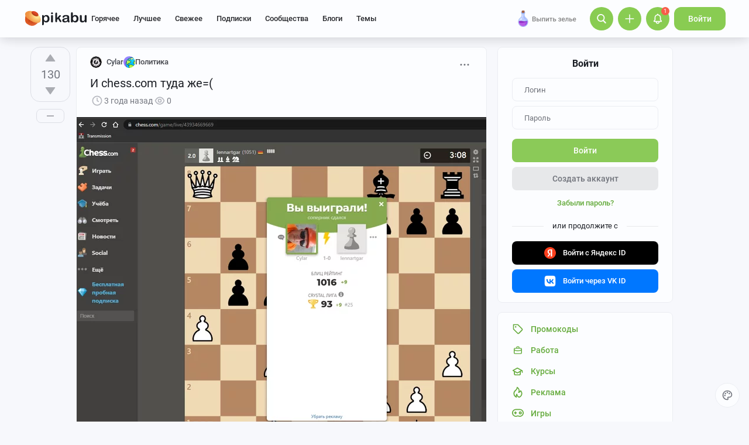

--- FILE ---
content_type: text/html; charset=windows-1251
request_url: https://pikabu.ru/story/i_chesscom_tuda_zhe_9031573
body_size: 36519
content:

			<!doctype html>
			<html lang="ru" class="dv no-svg no-js" dir="ltr">
			<head>
				<title>И chess.com туда же=( - 17.04.22 15:29 | Пикабу</title>
				<meta charset="windows-1251">
				<meta http-equiv="x-ua-compatible" content="ie=edge">
				<meta name="viewport" content="width=device-width, initial-scale=1">
				<meta name="description" content="И chess.com туда же=( - 17.04.22 15:29 — пост пикабушника Cylar. Комментариев - 18, сохранений - 1. Присоединяйтесь к обсуждению или опубликуйте свой пост!"><link rel="preload" as="image" fetchpriority="high" href="https://cs12.pikabu.ru/post_img/2022/04/17/7/1650195992194188602.webp">
<link rel="canonical" href="https://pikabu.ru/story/i_chesscom_tuda_zhe_9031573">
				<!--5e70yo7ib1jivlw5-->
				<meta property="fb:admins" content="100000072189793">
				<meta property="fb:app_id" content="586543721489673">
				<link rel="search" title="Пикабу" type="application/opensearchdescription+xml" href="https://pikabu.ru/api/osd/description.php">
				<link id="favicon" rel="shortcut icon" href="https://cs.pikabu.ru/assets/favicon.ico" type="image/x-icon">
				<link rel="apple-touch-icon" href="https://cs.pikabu.ru/assets/images/apple-touch-icon-60x60.png">
				<link rel="apple-touch-icon" sizes="76x76" href="https://cs.pikabu.ru/assets/images/apple-touch-icon-76x76.png">
				<link rel="apple-touch-icon" sizes="120x120" href="https://cs.pikabu.ru/assets/images/apple-touch-icon-120x120.png">
				<link rel="apple-touch-icon" sizes="152x152" href="https://cs.pikabu.ru/assets/images/apple-touch-icon-152x152.png">
				<link rel="alternate" type="application/rss+xml" title="RSS" href="/xmlfeeds.php?cmd=popular">
				<meta name="yandex-tableau-widget" content="logo=https://cs.pikabu.ru/assets/images/ya_tableau.png, color=#8ac858">
		<script type="text/javascript">!function(){var t=document.createElement("script");t.type="text/javascript",t.async=!0,t.src="https://vk.ru/js/api/openapi.js?169",t.onload=function(){VK.Retargeting.Init("VK-RTRG-1217519-1X1GE"),VK.Retargeting.Hit()},document.head.appendChild(t)}();</script><noscript><img src="https://vk.ru/rtrg?p=VK-RTRG-1217519-1X1GE" style="position:fixed; left:-999px;" alt=""/></noscript>
			<script>
				function loadAsyncScript(key, url, attrs = {}) {
					key = "script" + key;
					const script = document.createElement("script");
					script.async = true;
					script.src = url;
					for (const k in attrs) {
						script.setAttribute(k, attrs[k]);
					}
					window[key] = script;
					script.addEventListener("load", () => window[key + "Loaded"] = true);
					document.head.append(script);
				}
			</script>
		
			<meta name="twitter:card" content="summary_large_image"/>
			<meta name="twitter:site" content="@pikabu_vk"/>
			<meta name="twitter:title" content="И chess.com туда же=("/>
			<meta name="twitter:url" content="https://pikabu.ru/story/i_chesscom_tuda_zhe_9031573"/>
			<meta name="twitter:domain" content="pikabu.ru"/>
		
				<meta name="twitter:description" content="Пост пикабушника Cylar"/>
			
				<meta name="twitter:image" content="https://cs14.pikabu.ru/post_img/2022/04/17/8/og_og_1650198595218244551.jpg"/>
			
			<meta property="article:author" content="https://www.facebook.com/pikabu.ru">
			<meta property="article:publisher" content="https://www.facebook.com/pikabu.ru">
			<meta property="og:type" content="article"/>
			<meta property="og:title" content="И chess.com туда же=("/>
			<meta property="og:url" content="https://pikabu.ru/story/i_chesscom_tuda_zhe_9031573"/>
			<meta property="og:image" content="https://cs14.pikabu.ru/post_img/2022/04/17/8/og_og_1650198595218244551.jpg"/>
			<meta property="og:site_name" content="Пикабу"/>
		
				<meta property="og:description" content="Пост пикабушника Cylar"/>
			
			<meta name="msvalidate.01" content="5A4048C8FE214628224C740680B7A15C"/>
		<script type="application/ld+json">[{"@context":"https:\/\/schema.org","@type":"BreadcrumbList","itemListElement":[{"@type":"ListItem","position":1,"name":"\u0413\u043b\u0430\u0432\u043d\u0430\u044f","item":"https:\/\/pikabu.ru\/"},{"@type":"ListItem","position":2,"name":"\u041f\u043e\u043b\u0438\u0442\u0438\u043a\u0430","item":"https:\/\/pikabu.ru\/tag\/\u041f\u043e\u043b\u0438\u0442\u0438\u043a\u0430\/hot"},{"@type":"ListItem","position":3,"name":"\u0428\u0430\u0445\u043c\u0430\u0442\u044b","item":"https:\/\/pikabu.ru\/tag\/\u0428\u0430\u0445\u043c\u0430\u0442\u044b\/hot"},{"@type":"ListItem","position":4,"name":"Chesscom","item":"https:\/\/pikabu.ru\/tag\/Chesscom\/hot"},{"@type":"ListItem","position":5,"name":"\u0418 chess.com \u0442\u0443\u0434\u0430 \u0436\u0435=("}]}]</script><script type="application/ld+json">{"@context":"https:\/\/schema.org","@type":"WebPage","headline":"\u0418 chess.com \u0442\u0443\u0434\u0430 \u0436\u0435=(","url":"https:\/\/pikabu.ru\/story\/i_chesscom_tuda_zhe_9031573","dateCreated":"20220417T152954+03:00","creator":"https:\/\/pikabu.ru\/@Cylar"}</script><script type="text/javascript">(function(){var T="pkb_theme";var h=document,E=h.documentElement,d=E.classList;function c(e,s,r){return e===s||e>s&&(r>=e&&r<1440||r>=0&&r<s)||e<s&&r>=e&&r<s}var _=[],M=function(){try{var e=JSON.parse(localStorage.getItem(T));if(e.v!==1)return;var s=e.d,r=e.s,o=e.f,i=e.to,n=new Date,a={};a.originalThemeObj=e,o=typeof o=="number"&&o<1440?o:null,i=typeof i=="number"&&i<1440?i:null,n=n.getHours()*60+n.getMinutes(),s&&(!r||o!==null&&i!==null&&c(o,i,n))&&(a.useDarkTheme=!0);var u=_.indexOf(e.t);return u>-1&&(a.theme=_[u]),a}catch(e){}},t=M(),l=window.matchMedia,f=l&&l("(prefers-color-scheme: dark)").matches;t&&t.theme&&E.setAttribute("data-theme",t.theme);var A;(A=t==null?void 0:t.originalThemeObj)!=null&&A.a&&E.setAttribute("data-theme-animations",!0);(t&&t.useDarkTheme||!t&&f)&&(E.setAttribute("data-theme-dark","true"),t||localStorage.setItem(T,JSON.stringify({d:!0})))})();</script><script type="application/json" class="app__config" data-entry="initParams">{"siteURL":"https:\/\/pikabu.ru\/","imgURL":"https:\/\/cs.pikabu.ru\/","uploadServerUrl":"https:\/\/u.pikabu.ru","uploadVideoServerUrl":"https:\/\/v.pikabu.ru","statUrl":"https:\/\/d.pikabu.ru","environment":225,"pageName":"story","pageRecordID":"9031573","sessionID":"l8kr95upc7409sv18ut30kslrr","csrfToken":"f5337095cfa4f5e04b8cd7fc9ba22f30","isStoryAnimPreview":true,"isCommAnimPreview":true,"isScrollTopBtn":true,"isNsfwStory":false,"isAjaxLoadMode":true,"isExpandedMode":true,"isFullStoryView":false,"uniqueBufferID":"5319a1b82b","maxCommentsBranchDepth":1,"filterName":"","isDeleted":false,"remainingRestoringDays":0,"maxImageFileSize":20971520,"swUrl":"\/sw.js","swVersion":"8034da5657c7","isAvailableMessageCommentsTyping":true,"is_client_error_catch":false,"isAvailableStoryViews":true,"isAvailableNewWaySaveVisits":true,"analyticsParameters":[],"tags_fold_mode":0,"showTopHotStory":false,"isVideoAutoplayMode":true,"isAdsDisabled":false,"isAdsDisableAllowed":false,"isConfirmed":false,"userFlags":0,"oauthLogin":"","providerName":"","isExternalReferer":true,"canShowSurvey":false,"aqpt":"d2ad57fc18406eb680fa467d537efdff","isUserTopAuthor":false,"birthday_tasks":[""],"isStatisticsAvailable":false,"canSubscribeToPaidOptions":false,"hasPaidOptions":false,"subsCommentsCount":0,"isGoldenUser":false,"minStoryImgAspectRatioForMaxHeight":0.25,"websocketAddr":"wss:\/\/ws.pikabu.ru","userAchievementBalance":0,"isNsfwRestrictedCountry":false,"userID":0,"isSlowModeEnabled":false,"isNewUser":true,"canUseOneTapAuth":false,"isEmotionsEnabled":true,"emotionsTypesConfig":{"1":{"class":"laugh","is_for_moderator":0,"is_paid":0},"2":{"class":"angel","is_for_moderator":0,"is_paid":0},"3":{"class":"omg","is_for_moderator":0,"is_paid":0},"4":{"class":"sad","is_for_moderator":0,"is_paid":0},"5":{"class":"angry","is_for_moderator":0,"is_paid":0},"6":{"class":"100","is_for_moderator":0,"is_paid":0},"7":{"class":"applause","is_for_moderator":0,"is_paid":0},"8":{"class":"clown","is_for_moderator":0,"is_paid":0},"9":{"class":"crying","is_for_moderator":0,"is_paid":0},"10":{"class":"cute","is_for_moderator":0,"is_paid":0},"11":{"class":"dove","is_for_moderator":0,"is_paid":0},"12":{"class":"facepalm","is_for_moderator":0,"is_paid":0},"13":{"class":"fire","is_for_moderator":0,"is_paid":0},"14":{"class":"heartbreak","is_for_moderator":0,"is_paid":0},"15":{"class":"heartlike","is_for_moderator":0,"is_paid":0},"16":{"class":"lol","is_for_moderator":0,"is_paid":0},"17":{"class":"mod-ban","is_for_moderator":1,"is_paid":0},"18":{"class":"mod-check","is_for_moderator":1,"is_paid":0},"19":{"class":"mod-pikabu","is_for_moderator":1,"is_paid":0},"20":{"class":"mod-wait","is_for_moderator":1,"is_paid":0},"21":{"class":"mod-see","is_for_moderator":1,"is_paid":0},"22":{"class":"popcorn","is_for_moderator":0,"is_paid":0},"23":{"class":"stoneface","is_for_moderator":0,"is_paid":0},"24":{"class":"strawberry","is_for_moderator":0,"is_paid":0},"25":{"class":"wtf","is_for_moderator":0,"is_paid":0},"26":{"class":"poop","is_for_moderator":0,"is_paid":1},"27":{"class":"skull","is_for_moderator":0,"is_paid":1},"28":{"class":"holding-tears","is_for_moderator":0,"is_paid":1},"29":{"class":"praying","is_for_moderator":0,"is_paid":1},"30":{"class":"melting","is_for_moderator":0,"is_paid":1},"33":{"class":"rage","is_for_moderator":0,"is_paid":1},"34":{"class":"party","is_for_moderator":0,"is_paid":1},"35":{"class":"christmastree","is_for_moderator":0,"is_paid":0}},"commentLikeEmotionId":15,"emotionsMinStoryId":7209426,"LIMIT_MAX_BLOCKS_COUNT":300,"LIMIT_MAX_MEDIA_BLOCKS_COUNT":25,"LIMIT_IMAGES_BYTES":20971520,"limitSeriesPerUser":100,"limitStoriesInSeries":1000,"cloudTipsMode":1,"availableStoryBoosts":0,"maxStoryBoosts":2,"oauthError":0,"oauthErrorMessage":""}</script><link type="text/css" rel="stylesheet" href="https://cs.pikabu.ru/apps/ub/5.4.525/desktop/app.mo.css"><style>@font-face{font-family:Roboto;font-style:normal;font-weight:400;font-display:block;src:url(https://cs.pikabu.ru/apps/ub/5.0.1/desktop/style/roboto-regular.woff2)format("woff2")}@font-face{font-family:Roboto;font-style:italic;font-weight:400;font-display:block;src:url(https://cs.pikabu.ru/apps/ub/5.0.1/desktop/style/roboto-italic.woff2)format("woff2")}@font-face{font-family:Roboto;font-style:normal;font-weight:500;font-display:block;src:url(https://cs.pikabu.ru/apps/ub/5.0.1/desktop/style/roboto-500.woff2)format("woff2")}@font-face{font-family:Roboto;font-style:italic;font-weight:500;font-display:block;src:url(https://cs.pikabu.ru/apps/ub/5.0.1/desktop/style/roboto-500italic.woff2)format("woff2")}@font-face{font-family:Roboto;font-style:normal;font-weight:700;font-display:block;src:url(https://cs.pikabu.ru/apps/ub/5.4.81/desktop/style/roboto-bold.woff2)format("woff2")}@font-face{font-family:Roboto;font-style:italic;font-weight:700;font-display:block;src:url(https://cs.pikabu.ru/apps/ub/5.4.81/desktop/style/roboto-bold-italic.woff2)format("woff2")}@font-face{font-family:FontAwesome;font-display:block;src:url(https://cs.pikabu.ru/apps/ub/5.0.1/desktop/style/fontawesome.woff2)format("woff2");font-weight:400;font-style:normal}@font-face{font-family:Lato;font-style:normal;font-weight:400;font-display:block;src:url()format("woff2")}@font-face{font-family:Lato;font-style:italic;font-weight:400;font-display:block;src:url()format("woff2")}@font-face{font-family:Lato;font-style:normal;font-weight:500;font-display:block;src:url()format("woff2")}@font-face{font-family:Lato;font-style:italic;font-weight:500;font-display:block;src:url()format("woff2")}@font-face{font-family:Lato;font-style:normal;font-weight:700;font-display:block;src:url()format("woff2")}@font-face{font-family:Lato;font-style:italic;font-weight:700;font-display:block;src:url()format("woff2")}@font-face{font-family:Inter;font-style:normal;font-weight:400;font-display:block;src:url()format("woff2")}@font-face{font-family:Inter;font-style:italic;font-weight:400;font-display:block;src:url()format("woff2")}@font-face{font-family:Inter;font-style:normal;font-weight:500;font-display:block;src:url()format("woff2")}@font-face{font-family:Inter;font-style:italic;font-weight:500;font-display:block;src:url()format("woff2")}@font-face{font-family:Inter;font-style:normal;font-weight:700;font-display:block;src:url()format("woff2")}@font-face{font-family:Inter;font-style:italic;font-weight:700;font-display:block;src:url()format("woff2")}@font-face{font-family:Unbounded;font-weight:400;font-display:block;src:url(https://cs.pikabu.ru/apps/ub/5.3.828/desktop/style/unbounded-400.woff2)format("woff2")}@font-face{font-family:Unbounded;font-weight:700;font-display:block;src:url(https://cs.pikabu.ru/apps/ub/5.3.828/desktop/style/unbounded-700.woff2)format("woff2")}@font-face{font-family:Unbounded;font-weight:800;font-display:block;src:url(https://cs.pikabu.ru/apps/ub/5.3.828/desktop/style/unbounded-800.woff2)format("woff2")}</style><link rel="preload" as="script" href="https://cs.pikabu.ru/apps/ub/5.4.535/desktop/app.39242069a84a.mo.js"><link rel="preload" as="script" href="https://cs.pikabu.ru/apps/ub/5.4.486/desktop/vendors-editor.7397e3e8ac06.mo.js"><link rel="preload" as="script" href="https://cs.pikabu.ru/apps/ub/5.4.535/desktop/vendors.24d83f7f88c3.mo.js"><link rel="preload" as="script" href="https://cs.pikabu.ru/apps/ub/5.4.533/desktop/ui.8397a3eff48f.mo.js"><link rel="preload" as="font" type="font/woff2" crossorigin="anonymous" href="https://cs.pikabu.ru/apps/ub/5.0.1/desktop/style/roboto-regular.woff2"><link rel="preload" as="font" type="font/woff2" crossorigin="anonymous" href="https://cs.pikabu.ru/apps/ub/5.0.1/desktop/style/roboto-500.woff2"><link rel="preload" as="font" type="font/woff2" crossorigin="anonymous" href="https://cs.pikabu.ru/apps/ub/5.4.81/desktop/style/roboto-bold.woff2"><link rel="preload" as="script" href="https://cs.pikabu.ru/apps/ub/5.4.480/desktop/app.7d4c711ce970.mo.js"><script>loadAsyncScript("HeaderBidding", "https://yandex.ru/ads/system/header-bidding.js");</script>
				<script>
					window.YaHeaderBiddingSettings = {
						biddersMap: {"myTarget":"812207","buzzoola":"881100","adriver":"1144261","sape":"2058588","astralab":"2774317","videonow":"881099","betweenDigital":"812208","mediasniper":"2363733","otm":"1419740","alfasense":"1097220","hybrid":"3360626","bidvol":"3404683","nemedia":"3150573","smi2":"3477109","roxot":"3475001","adfox_yandex_adplay-adv":"3362215"},
						...{"adUnits":[{"code":"adfox_d_feed_all_sidebar_1","sizes":[[300,600]],"bids":[{"bidder":"myTarget","params":{"placementId":"235694"}},{"bidder":"hybrid","params":{"placementId":"6853f8e6810d9819b48fe386"}},{"bidder":"solta","params":{"placementId":"185-Bd0Kv"}},{"bidder":"bidvol","params":{"placementId":"53599"}},{"bidder":"getintent","params":{"placementId":"215_V_pikabu.ru_D_Post_sidebar-top_300x600"}},{"bidder":"Gnezdo","params":{"placementId":"350920"}},{"bidder":"mediatoday","params":{"placementId":"10215"}},{"bidder":"astralab","params":{"placementId":"65ce0529f1662124c92ac3ef"}},{"bidder":"videonow","params":{"placementId":"8029993"}},{"bidder":"betweenDigital","params":{"placementId":"4737253"}},{"bidder":"mediasniper","params":{"placementId":"4642"}},{"bidder":"adriver","params":{"placementId":"49:pikabu_300x600_1_D_vn"}},{"bidder":"sape","params":{"placementId":"880881"}},{"bidder":"rtbhouse","params":{"placementId":"nAuoutQkhMRdJo5jPZTE"}},{"bidder":"otm","params":{"placementId":"518"}},{"bidder":"buzzoola","params":{"placementId":"1261223"}}]},{"code":"adfox_d_feed_all_sidebar_2","sizes":[[300,250],[300,300]],"bids":[{"bidder":"myTarget","params":{"placementId":"1676512"}},{"bidder":"hybrid","params":{"placementId":"6853f8fa810d9819b48fe388"}},{"bidder":"solta","params":{"placementId":"185-Ez1Ng"}},{"bidder":"bidvol","params":{"placementId":"53598"}},{"bidder":"getintent","params":{"placementId":"215_V_pikabu.ru_D_Post-sidebar-middle_300x250"}},{"bidder":"betweenDigital","params":{"placementId":"2492414"}},{"bidder":"Gnezdo","params":{"placementId":"350921"}},{"bidder":"astralab","params":{"placementId":"65ce05b2f1662124c92ac3f2"}},{"bidder":"adriver","params":{"placementId":"49:pikabu_300x600_2_D_vn"}},{"bidder":"videonow","params":{"placementId":"8030208"}},{"bidder":"mediasniper","params":{"placementId":"4643"}},{"bidder":"rtbhouse","params":{"placementId":"XA3rcocGjX9Bly6JOXPR"}},{"bidder":"sape","params":{"placementId":"880883"}},{"bidder":"otm","params":{"placementId":"56045"}},{"bidder":"buzzoola","params":{"placementId":"1122377"}}]},{"code":"adfox_context_menu_1","sizes":[[300,300],[300,250]],"bids":[{"bidder":"myTarget","params":{"placementId":"1676473"}},{"bidder":"getintent","params":{"placementId":"215_V_pikabu.ru_D_Post-sidebar-down_300x250"}},{"bidder":"solta","params":{"placementId":"185-Cj0Rn"}},{"bidder":"hybrid","params":{"placementId":"6853f91770e7b2f9582ec2da"}},{"bidder":"bidvol","params":{"placementId":"53597"}},{"bidder":"Gnezdo","params":{"placementId":"350922"}},{"bidder":"adriver","params":{"placementId":"49:pikabu_300x600_3_D_vn"}},{"bidder":"astralab","params":{"placementId":"65ce05f9f1662124c92ac3f9"}},{"bidder":"betweenDigital","params":{"placementId":"4737255"}},{"bidder":"videonow","params":{"placementId":"8031585"}},{"bidder":"mediasniper","params":{"placementId":"4644"}},{"bidder":"sape","params":{"placementId":"880882"}},{"bidder":"rtbhouse","params":{"placementId":"QX63YQ80IywZOiCSFhor"}},{"bidder":"otm","params":{"placementId":"56038"}},{"bidder":"buzzoola","params":{"placementId":"1261224"}}]},{"code":"adfox_context_story_top_1","sizes":[[700,250]],"bids":[{"bidder":"myTarget","params":{"placementId":"1502962"}},{"bidder":"getintent","params":{"placementId":"215_V_pikabu.ru_D_Post_UnderPost_700x250"}},{"bidder":"Gnezdo","params":{"placementId":"351075"}},{"bidder":"buzzoola","params":{"placementId":"1262151"}},{"bidder":"betweenDigital","params":{"placementId":"4493602"}},{"bidder":"videonow","params":{"placementId":"8092142"}}]},{"code":"adfox_d_story_undercomments_1","sizes":[[240,400]],"bids":[{"bidder":"myTarget","params":{"placementId":"1821626"}},{"bidder":"hybrid","params":{"placementId":"6853fba070e7b2f9582ec2fa"}},{"bidder":"astralab","params":{"placementId":"680a428b4e6965fa7b31b62b"}},{"bidder":"adriver","params":{"placementId":"49:pikabu_240x400_d_story_undercomments-1"}},{"bidder":"alfasense","params":{"placementId":"74270"}},{"bidder":"otm","params":{"placementId":"100826"}},{"bidder":"sape","params":{"placementId":"938462"}},{"bidder":"getintent","params":{"placementId":"215_V_pikabu.ru_D_Story_Undercomments-1_240\u0445400"}},{"bidder":"buzzoola","params":{"placementId":"1292807"}},{"bidder":"betweenDigital","params":{"placementId":"4843181"}},{"bidder":"videonow","params":{"placementId":"11883531"}}]},{"code":"adfox_d_story_undercomments_2","sizes":[[240,400]],"bids":[{"bidder":"myTarget","params":{"placementId":"1821633"}},{"bidder":"astralab","params":{"placementId":"680a428d4e6965fa7b31b644"}},{"bidder":"hybrid","params":{"placementId":"6853fbb2810d9819b48fe39c"}},{"bidder":"adriver","params":{"placementId":"49:pikabu_240x400_d_story_undercomments-2"}},{"bidder":"otm","params":{"placementId":"100829"}},{"bidder":"alfasense","params":{"placementId":"74272"}},{"bidder":"sape","params":{"placementId":"938463"}},{"bidder":"getintent","params":{"placementId":"215_V_pikabu.ru_D_Story_Undercomments-2_240\u0445400"}},{"bidder":"buzzoola","params":{"placementId":"1292809"}},{"bidder":"betweenDigital","params":{"placementId":"4843182"}},{"bidder":"videonow","params":{"placementId":"11884992"}}]},{"code":"adfox_d_story_undercomments_3","sizes":[[214,400]],"bids":[{"bidder":"myTarget","params":{"placementId":"1821638"}},{"bidder":"sape","params":{"placementId":"938464"}},{"bidder":"buzzoola","params":{"placementId":"1292811"}},{"bidder":"alfasense","params":{"placementId":"74304"}},{"bidder":"betweenDigital","params":{"placementId":"4843183"}},{"bidder":"videonow","params":{"placementId":"11885706"}}]},{"code":"adfox_context_story__1","sizes":[[700,250],[700,300]],"bids":[{"bidder":"myTarget","params":{"placementId":"1502964"}},{"bidder":"Gnezdo","params":{"placementId":"351076"}},{"bidder":"buzzoola","params":{"placementId":"1262152"}},{"bidder":"betweenDigital","params":{"placementId":"2494342"}},{"bidder":"videonow","params":{"placementId":"8093899"}}]},{"code":"adfox_feed-posts","sizes":[[700,250],[700,300],[700,400]],"bids":[{"bidder":"myTarget","params":{"placementId":"1502966"}},{"bidder":"sape","params":{"placementId":"931686"}},{"bidder":"buzzoola","params":{"placementId":"1262153"}},{"bidder":"Gnezdo","params":{"placementId":"351077"}},{"bidder":"betweenDigital","params":{"placementId":"4617271"}},{"bidder":"videonow","params":{"placementId":"8094532"}}]},{"code":"adfox_d_story_postroll","sizes":[[700,250],[700,300],[700,400]],"bids":[{"bidder":"myTarget","params":{"placementId":"1590732"}},{"bidder":"sape","params":{"placementId":"914326"}},{"bidder":"buzzoola","params":{"placementId":"1284623"}}]},{"code":"adfox_d_feed_all_sidebar_fix","sizes":[[300,250],[300,300]],"bids":[{"bidder":"myTarget","params":{"placementId":"1676848"}},{"bidder":"solta","params":{"placementId":"185-Xq6An"}},{"bidder":"betweenDigital","params":{"placementId":"4497038"}},{"bidder":"nemedia","params":{"placementId":"7661"}},{"bidder":"getintent","params":{"placementId":"215_V_pikabu.ru_D_D-GC-300x600-fix_300x250"}},{"bidder":"bidvol","params":{"placementId":"53596"}},{"bidder":"hybrid","params":{"placementId":"6853f92c70e7b2f9582ec2dc"}},{"bidder":"adriver","params":{"placementId":"49:pikabu_300x600_fix_D_vn"}},{"bidder":"Gnezdo","params":{"placementId":"350923"}},{"bidder":"astralab","params":{"placementId":"65ce0866f1662124c92ac3fe"}},{"bidder":"videonow","params":{"placementId":"8032441"}},{"bidder":"sape","params":{"placementId":"880885"}},{"bidder":"mediasniper","params":{"placementId":"4645"}},{"bidder":"otm","params":{"placementId":"56052"}},{"bidder":"buzzoola","params":{"placementId":"1228253"}}]}],"timeout":1000},
						callbacks: {
							onBidsReceived: (bids) => {
								 try {
									window.bidsList = window.Ya.headerBidding.getBidsReceived();
								} catch (e) {}
							}
						}
					};
				</script>
			
			<script>
			window.Ya || (window.Ya = {});
			window.yaContextCb = window.yaContextCb || [];
			window.Ya.adfoxCode || (window.Ya.adfoxCode = {});
			window.Ya.adfoxCode.hbCallbacks || (window.Ya.adfoxCode.hbCallbacks = []);
			</script>
			<script id="yandex-context-script"></script>
			<script type="text/javascript">
				window.addEventListener("load", () => {
					const script = document.getElementById("yandex-context-script");
					script.src = "https://yandex.ru/ads/system/context.js";
				});
			</script>
		
				<script id="yandex-video-script"></script>
				<script type="text/javascript">
					window.addEventListener("load", () => {
						const script = document.getElementById("yandex-video-script");
						script.src = "https://yandex.ru/ads/system/adsdk.js";
					});
				</script>
			<meta name="robots" content="max-image-preview:large">
			<script>
				window.PkbAnalytics = {"source":3,"userID":0,"isNewUser":true,"sessionID":"l8kr95upc7409sv18ut30kslrr","experiments":{"ads_three_in_one_20250423":"B","blogs_label_20251028":"D","decrease_images_20250120":"B","unauthorised_views_20250324":"B"},"unauthorizedId":"16601100921714588868","unauthorizedTs":1769792107,"gaClientId":""};
			</script>
		
			</head>
			<body>
				<script type="text/javascript">(()=>{"use strict";var e,r,t,o,n,a={},i={};function d(e){var r=i[e];if(void 0!==r)return r.exports;var t=i[e]={id:e,loaded:!1,exports:{}};return a[e].call(t.exports,t,t.exports,d),t.loaded=!0,t.exports}d.m=a,d.amdD=function(){throw new Error("define cannot be used indirect")},d.amdO={},e=[],d.O=(r,t,o,n)=>{if(!t){var a=1/0;for(s=0;s<e.length;s++){for(var[t,o,n]=e[s],i=!0,l=0;l<t.length;l++)(!1&n||a>=n)&&Object.keys(d.O).every((e=>d.O[e](t[l])))?t.splice(l--,1):(i=!1,n<a&&(a=n));if(i){e.splice(s--,1);var u=o();void 0!==u&&(r=u)}}return r}n=n||0;for(var s=e.length;s>0&&e[s-1][2]>n;s--)e[s]=e[s-1];e[s]=[t,o,n]},d.n=e=>{var r=e&&e.__esModule?()=>e.default:()=>e;return d.d(r,{a:r}),r},t=Object.getPrototypeOf?e=>Object.getPrototypeOf(e):e=>e.__proto__,d.t=function(e,o){if(1&o&&(e=this(e)),8&o)return e;if("object"==typeof e&&e){if(4&o&&e.__esModule)return e;if(16&o&&"function"==typeof e.then)return e}var n=Object.create(null);d.r(n);var a={};r=r||[null,t({}),t([]),t(t)];for(var i=2&o&&e;"object"==typeof i&&!~r.indexOf(i);i=t(i))Object.getOwnPropertyNames(i).forEach((r=>a[r]=()=>e[r]));return a.default=()=>e,d.d(n,a),n},d.d=(e,r)=>{for(var t in r)d.o(r,t)&&!d.o(e,t)&&Object.defineProperty(e,t,{enumerable:!0,get:r[t]})},d.f={},d.e=e=>Promise.all(Object.keys(d.f).reduce(((r,t)=>(d.f[t](e,r),r)),[])),d.u=e=>({111:"/apps/ub/5.4.430/desktop/vendors-hls",341:"/apps/ub/5.4.0/desktop/vendors-secondary",535:"/apps/ub/5.4.0/desktop/vendors-dash"}[e]+"."+{111:"252971e2fc04",341:"f9f59a4cfb03",535:"d4ca24021f2f"}[e]+".mo.js"),d.g=function(){if("object"==typeof globalThis)return globalThis;try{return this||new Function("return this")()}catch(e){if("object"==typeof window)return window}}(),d.hmd=e=>((e=Object.create(e)).children||(e.children=[]),Object.defineProperty(e,"exports",{enumerable:!0,set:()=>{throw new Error("ES Modules may not assign module.exports or exports.*, Use ESM export syntax, instead: "+e.id)}}),e),d.o=(e,r)=>Object.prototype.hasOwnProperty.call(e,r),o={},n="pikabu:",d.l=(e,r,t,a)=>{if(o[e])o[e].push(r);else{var i,l;if(void 0!==t)for(var u=document.getElementsByTagName("script"),s=0;s<u.length;s++){var f=u[s];if(f.getAttribute("src")==e||f.getAttribute("data-webpack")==n+t){i=f;break}}i||(l=!0,(i=document.createElement("script")).charset="utf-8",i.timeout=120,d.nc&&i.setAttribute("nonce",d.nc),i.setAttribute("data-webpack",n+t),i.src=e),o[e]=[r];var c=(r,t)=>{i.onerror=i.onload=null,clearTimeout(p);var n=o[e];if(delete o[e],i.parentNode&&i.parentNode.removeChild(i),n&&n.forEach((e=>e(t))),r)return r(t)},p=setTimeout(c.bind(null,void 0,{type:"timeout",target:i}),12e4);i.onerror=c.bind(null,i.onerror),i.onload=c.bind(null,i.onload),l&&document.head.appendChild(i)}},d.r=e=>{"undefined"!=typeof Symbol&&Symbol.toStringTag&&Object.defineProperty(e,Symbol.toStringTag,{value:"Module"}),Object.defineProperty(e,"__esModule",{value:!0})},d.nmd=e=>(e.paths=[],e.children||(e.children=[]),e),d.p="https://cs.pikabu.ru/",(()=>{d.b=document.baseURI||self.location.href;var e={658:0};d.f.j=(r,t)=>{var o=d.o(e,r)?e[r]:void 0;if(0!==o)if(o)t.push(o[2]);else if(658!=r){var n=new Promise(((t,n)=>o=e[r]=[t,n]));t.push(o[2]=n);var a=d.p+d.u(r),i=new Error;d.l(a,(t=>{if(d.o(e,r)&&(0!==(o=e[r])&&(e[r]=void 0),o)){var n=t&&("load"===t.type?"missing":t.type),a=t&&t.target&&t.target.src;i.message="Loading chunk "+r+" failed.\n("+n+": "+a+")",i.name="ChunkLoadError",i.type=n,i.request=a,o[1](i)}}),"chunk-"+r,r)}else e[r]=0},d.O.j=r=>0===e[r];var r=(r,t)=>{var o,n,[a,i,l]=t,u=0;if(a.some((r=>0!==e[r]))){for(o in i)d.o(i,o)&&(d.m[o]=i[o]);if(l)var s=l(d)}for(r&&r(t);u<a.length;u++)n=a[u],d.o(e,n)&&e[n]&&e[n][0](),e[n]=0;return d.O(s)},t=self.webpackChunkpikabu=self.webpackChunkpikabu||[];t.forEach(r.bind(null,0)),t.push=r.bind(null,t.push.bind(t))})()})();(function(){var n=document,C=n.documentElement,s=C.classList;s.remove("no-js");function c(){try{return eval("async () => {}"),!0}catch(o){return!1}}var b=c();function p(){return window.CSS?window.CSS.supports("color","var(--primary)"):!1}var l="pkb_svg",i="pkb_modern";var f=n.cookie,M=f.indexOf(i)===-1,S=f.indexOf(i+"=1")!==-1;function m(o,e){var r=new Date,T=(o?"1":"0")+(e?"1":"0");r.setMilliseconds(864e5),n.cookie="".concat(i,"=").concat(T,";expires=").concat(r.toUTCString())}M&&(S=c(),m(S,p()));S&&(window.onerror=function(){arguments[4]instanceof SyntaxError&&(m(!1,p()),n.location.reload())});function _(o){var e=5381,r=o.length;for(;r--;)e=e*33^o.charCodeAt(r);return e>>>0}var L=function(){try{return"localStorage"in window&&Boolean(window.localStorage)}catch(o){return!1}},a=L()?window.localStorage:void 0,d=typeof a!="undefined";var t=null,g=/^<svg(.*)svg>$/,E=function(){t&&(n.body.insertAdjacentHTML("afterbegin",t),s.remove("no-svg"))},O;d&&(t=((O=a)==null?void 0:O.getItem(l))||null,typeof t=="string"&&g.test(t)&&_(t)===685684813?E():t=null);if(!t){var o=new XMLHttpRequest,e="";/\bplb=1/.test(document.cookie)&&(e="https://pikabu.lh/staff/common/proxy-local-build/get_sprites.php?path="),o.open("GET",e+"https://cs.pikabu.ru/apps/ub/5.4.525/desktop/sprite.svg",!0),o.onload=function(){var r;o.status===200&&(t=o.responseText,g.test(t)&&(E(),d&&((r=a)==null||r.setItem(l,t))))},o.send()}var u=navigator.userAgent;(/MSIE (\d*[\d.]*)/.test(u)||/Trident\/.*rv:(\d+[\d.]*)/.test(u))&&s.add("ie");u.indexOf("Edge/")>0&&s.add("ms-edge")})();</script>
		
				<div class="app">
					<header class="header ">
		
			<style type="text/css">
				#adfox_156570562144159249 {
					width: 100%;
					overflow: hidden;
					display: block !important;
					visibility: visible !important;
					position:relative !important;
					max-height: 264px !important;
				}
				#adfox_156570562144159249 > div {
					position: relative !important;
					margin-bottom: -64px;
					height: 264px !important;
					width: 100% !important;
				}
				#adfox_156570562144159249 > div a {
					height: 100% !important;
					width: 100% !important;
					margin-left: 0 !important;
					left: 0 !important;
				}
				.header__main {
					position: relative;
				}
			</style>
			<div id="adfox_156570562144159249" class="external_branding"></div>
		
			<div class="header__main">
				<div class="header__inner">
		
			<div class="header__item header__logo">
				<div class="logo hint hint_bottom" aria-label="Будешь делать пост — не забудь добавить бонус!">
					<a class="logo__image" href="/"> <svg xmlns="http://www.w3.org/2000/svg" class="icon icon--ui__pikabu"><use xlink:href="#icon--ui__pikabu"></use></svg>
						<span class="logo__text"><svg xmlns="http://www.w3.org/2000/svg" class="icon icon--ui__logo-text"><use xlink:href="#icon--ui__logo-text"></use></svg></span>
					</a>
				</div>
			</div>
		
					<div class="header__wrapper">
						<div class="header__item header__menu">
							<div class="header-menu">
		<div class="header-menu__item" data-feed-key="hot"><a href="/">Горячее</a></div><div class="header-menu__item" data-feed-key="best"><a href="/best">Лучшее</a></div><div class="header-menu__item" data-feed-key="new"><a href="/new">Свежее</a></div>
			<div id="menu-subs" class="header-menu__item" data-feed-key="my_lent" data-analytics-params="{&quot;is_mark&quot;:&quot;0&quot;}">
				<a href="/subs">Подписки</a>
			</div>
		<div id="menu-communities" class="header-menu__item" data-feed-key="communities"><a href="/communities">Сообщества</a></div><div id="menu-companies" class="header-menu__item" data-feed-key="companies"><a href="/companies">Блоги</a></div><script type="application/json" class="app__config" data-entry="pinned-topics">[]</script>
			<div class="header-menu__item header-menu__item_topics" data-feed-key="topics">
				<a href="/themes">Темы</a>
			</div>
		
								<div class="header-menu__extra-wrapper">
									<div class="header-menu__extra"><svg xmlns="http://www.w3.org/2000/svg" class="icon icon--ui__extra"><use xlink:href="#icon--ui__extra"></use></svg></div>
								</div>
							</div>
						</div>
						<!--noindex-->
						<div class="header__item header__right-menu">
							<div class="header-right-menu">
		
				<!--noindex-->
				<a data-promo-id="" id="specials" href="https://ads.adfox.ru/260477/goLink?p1=cnpjl&amp;p2=frfe&amp;p5=bhiynq&amp;pr=%rand%" style="position:relative;display:inline-block;margin-right:15px;width:118px;top:3px;max-height:44px;" target="_blank" rel="nofollow noopener" class="promo-button">
					<img style="position:absolute; width:1px; height:1px;" src="">
					<img src="https://cs17.pikabu.ru/s/2025/08/26/14/2edvlj6h.png" style="max-height:40px;max-width:100%;">
				</a>
				<!--/noindex-->
			
							<div class="header-right-menu__item header-right-menu__search">
								<svg xmlns="http://www.w3.org/2000/svg" class="icon icon--ui-kit__search_m"><use xlink:href="#icon--ui-kit__search_m"></use></svg>
							</div>
		<a href="/add" class="header-right-menu__item header-right-menu__add button_add" data-type="header"><svg xmlns="http://www.w3.org/2000/svg" class="icon icon--ui-kit__plus_m"><use xlink:href="#icon--ui-kit__plus_m"></use></svg></a>
							<a href="/information/welcome" class="header-right-menu__item header-right-menu__notification">
								<svg xmlns="http://www.w3.org/2000/svg" class="icon icon--ui-kit__notifications_m"><use xlink:href="#icon--ui-kit__notifications_m"></use></svg>
							</a>
							<button class="pkb-normal-btn header-right-menu__login-button">
								Войти
							</button>
			
							</div>
						</div>
						<!--/noindex-->
					</div>
				</div>
			</div>
			<div class="header__sticky-filter"></div>
			<div class="header__messages">
		
				</div>
			</header>
			<script>
				if (["zalipaka.icu","picabu.cfd"].includes(location.host) && location.hash !== "#allow") {
					document.body.innerHTML = "<h1>Внимание! Это фишинговый сайт, не вводите в нем свои личные данные!</h1>";
					document.close();
				}
			</script>
		
			<div class="app__inner">
		
					<div class="sidebar sidebar_right">
						<aside class="sidebar__inner">
			
			
			<span class="auth__error auth__error_top"></span>
			<div class="sidebar-block sidebar-block_border" data-step="signin">
		
				<div class="tabs sidebar-auth">
					<div class="tabs__container">
						<div class="tabs__tab tabs__tab_visible auth" data-id="signin">
							<div class="auth__header">Войти</div>
							<div class="auth__content">
								<form method="post" action="javascript:void 0;" novalidate id="signin-form">
									<input type="hidden" name="mode" value="login"/>
									<div class="auth__field auth__field-input">
										<div class="input input_medium"><input class="input__input" type="text" name="username" autocapitalize="none" autocorrect="off" autocomplete="username" required minlength="3" maxlength="40" placeholder="Логин" tabindex="0"/></div>
									</div>
									<div class="auth__field auth__field-input">
										<div class="input input_medium"><input class="input__input" type="password" name="password" autocomplete="password" required minlength="3" maxlength="160" placeholder="Пароль" tabindex="0"/></div>
									</div>
									<div class="auth__field"><div class="auth__captcha" style="display: none;"></div></div>
									<div class="auth__field"><div class="auth__captcha_v3" style="display: none;"></div></div>
									<div class="auth__field"><span class="auth__error"></span></div>
									<div class="auth__field auth__field_firstbtn"><button type="submit" class="button_success button_width_100">Войти</button></div>
									<div class="auth__field auth__field_lastbtn">
										<button class="button_gray button_width_100" data-role="route" data-to="signup">Создать аккаунт</button>
									</div>
									<div class="auth__field">
										<span class="auth__forget" data-role="route" data-to="forget">Забыли пароль?</span>
									</div>
									<div class="section-hr">
										<div class="section-hr__title">
											<span>или продолжите с</span>
										</div>
									</div>
								</form>
							</div>
						</div>
						<div class="tabs__tab auth" data-id="signup">
							<div class="auth__header">Создать аккаунт</div>
							<div class="auth__content">
								<form method="POST" action="javascript:void 0;" autocomplete="off" novalidate>
									<!--input type="hidden" name="mode" value="auth"-->
									<div class="auth__field auth__field-input">
										<div class="input input_medium">
											<input class="input__input" type="email" autocomplete="on" name="email" placeholder="E-mail"/>
										</div>
									</div>
									<div class="auth__field auth__field-input">
										<div class="input input_medium"><input class="input__input" type="text" autocomplete="on" name="username" required minlength="4" maxlength="16" placeholder="Никнейм на Пикабу *"/></div>
									</div>
									<div class="auth__field auth__field-input">
										<div class="input input_box input_medium" data-role="auth">
											<span class="input__box">
												<input class="input__input" type="password" data-role="password" name="password" autocomplete="new-password" required minlength="6" maxlength="160" placeholder="Пароль *"/>
											</span>
										</div>
									</div>
									<div class="auth__field auth__field_agreements auth__field_modal">
										Регистрируясь, я&nbsp;даю согласие на&nbsp;<a href="/information/consent" data-type="agreement" target="_blank">обработку данных</a> и&nbsp;<a href="http://pikabu.ru/go/sub_email" target="_blank">условия почтовых рассылок</a>.
									</div>
									<div class="auth__field"><div class="auth__captcha"></div></div>
									<div class="auth__field"><div class="auth__captcha_v3"></div></div>
									<div class="auth__field"><span class="auth__error"></span></div>
									<div class="auth__field auth__field_firstbtn"><button type="submit" class="button_success button_width_100">Создать аккаунт</button></div>
									<div class="auth__field">
										<button class="button_gray button_width_100" data-role="route" data-to="signin">У меня уже есть аккаунт</button>
									</div>
									<div class="section-hr">
										<div class="section-hr__title">
											<span>или</span>
										</div>
									</div>
								</form>
							</div>
						</div>
						
			<div class="tabs__tab auth" data-id="forget">
				<div class="auth__header">Восстановление пароля</div>
				<div class="auth__content">
					<form method="POST" action="javascript:void 0;" novalidate>
						<input type="hidden" name="action" value="request"/>
						<div class="auth__field auth__field-input">
							<div class="input input_medium">
								<input name="contact" class="input__input" required type="text" placeholder="E-mail или телефон"/>
							</div>
						</div>
						<div class="auth__field"><span class="auth__error"></span></div>
						<div class="auth__field auth__field_firstbtn"><button type="submit" class="button_success button_width_100 auth__submit">Восстановить</button></div>
						<div class="auth__field"><button class="button_gray button_width_100" data-role="route" data-to="signin">Войти</button></div>
					</form>
				</div>
			</div>
			<div class="tabs__tab auth" data-id="change-password">
				<div class="auth__header">Восстановление пароля</div>
				<div class="auth__content">
				<form method="POST" action="javascript: void(0);" novalidate>
					<div class="auth__field auth__field-input">
						<div class="input input_medium" data-type="code">
							<input class="input__input" type="text" autocomplete="off" name="code" required minlength="4" maxlength="4" placeholder="Код из СМС">
						</div>
					</div>
					<div class="auth__field auth__field-input">
						<div class="input input_medium" data-type="password">
							<input class="input__input" type="password" data-role="password" name="password" autocomplete="new-password" required minlength="6" maxlength="160" placeholder="Новый пароль">
						</div>
					</div>
					<div class="auth__field auth__field-input">
						<div class="input input_medium" data-type="password2">
							<input class="input__input" type="password" data-role="password" name="password2" autocomplete="new-password" required minlength="6" maxlength="160" placeholder="Пароль еще раз">
						</div>
					</div>
					<div class="auth__field"><span class="auth__error"></span></div>
					<div class="auth__field auth__field_firstbtn auth__field_submit"><button type="submit" class="button_success button_width_100 auth__submit">Подтвердить</button></div>
					<div class="auth__field">
						<a href="tg://resolve?domain=pikabu_access_code_bot&start=" target="_blank" class="auth__tlg-link">Получить код в Telegram</a>
						<span class="hint auth__tlg-hint" aria-label="Для получения кода, на данном устройстве должно быть установлено приложение &laquo;Телеграм&raquo;"><svg xmlns="http://www.w3.org/2000/svg" class="icon icon--ui__info icon--ui__info_table-row"><use xlink:href="#icon--ui__info"></use></svg></span>
					</div>
				</form>
				</div>
			</div>
		
					</div>
				</div>
				<div class="auth auth_smallmargin" data-hidden-for="forget">
					
			<div class="auth__providers">
				
			<a href="https://pikabu.ru/oauth.php?type=ya" class="auth__provider social-icon_color social-icon_wide" data-role="ya">
				<span class="auth__provider-logo"><svg xmlns="http://www.w3.org/2000/svg" class="icon icon--social__ya icon--social__ya_tool"><use xlink:href="#icon--social__ya"></use></svg></span>
				<span class="auth__provider-text">Войти с Яндекс ID</span>
			</a>
			<a href="https://pikabu.ru/oauth.php?type=vk" class="auth__provider social-icon_color social-icon_wide" data-role="vk">
				<span class="auth__provider-logo"><svg xmlns="http://www.w3.org/2000/svg" class="icon icon--social__vkid icon--social__vkid_tool"><use xlink:href="#icon--social__vkid"></use></svg></span>
				<span class="auth__provider-text">Войти через VK ID</span>
			</a>
			</div>
		
				
				</div>
			</div>
		
			<div class="sidebar-block sidebar-block_border sidebar-block-links">
				<div class="sidebar-block__content menu menu_vertical menu_promo-sidebar"><a href="https://promokod.pikabu.ru/?utm_source=pikabu&utm_medium=sidebar_button&utm_content=promokodi" target="_blank" class="menu__item" data-button="promo_codes"><svg xmlns="http://www.w3.org/2000/svg" class="icon icon--ui__tag"><use xlink:href="#icon--ui__tag"></use></svg><span>Промокоды</span></a><a href="https://vacancies.pikabu.ru/?utm_source=sidebar2_dv" target="_blank" class="menu__item" data-button="vacancies"><svg xmlns="http://www.w3.org/2000/svg" class="icon icon--ui__office-bag"><use xlink:href="#icon--ui__office-bag"></use></svg><span>Работа</span></a><a href="https://education.pikabu.ru/?utm_source=pikabu&utm_medium=sidebar_button" target="_blank" class="menu__item" data-button="courses"><svg xmlns="http://www.w3.org/2000/svg" class="icon icon--ui__mortarboard"><use xlink:href="#icon--ui__mortarboard"></use></svg><span>Курсы</span></a><a href="https://special.pikabu.ru/mediakit/?utm_source=sidebar_dv" target="_blank" class="menu__item" data-button="mediakit"><svg xmlns="http://www.w3.org/2000/svg" class="icon icon--ui__ic_fire"><use xlink:href="#icon--ui__ic_fire"></use></svg><span>Реклама</span></a><a href="https://games.pikabu.ru/?utm_source=pikabu&utm_medium=sidebar_button&utm_content=games" target="_blank" class="menu__item" data-button="games"><svg xmlns="http://www.w3.org/2000/svg" class="icon icon--ui__gamepad"><use xlink:href="#icon--ui__gamepad"></use></svg><span>Игры</span></a><a href="https://games.pikabu.ru/payment/steam?utm_source=pikabu&utm_medium=sidebar_button&utm_content=steam" target="_blank" class="menu__item" data-button="steam"><svg xmlns="http://www.w3.org/2000/svg" class="icon icon--ui__card"><use xlink:href="#icon--ui__card"></use></svg><span>Пополнение Steam</span></a>	</div>
			</div><div class="sidebar-block sidebar-block_placeholder sidebar-banner-300x250"><div id="adfox_d_feed_all_sidebar_1" data-code="{p1:&quot;cykup&quot;,p2:&quot;hbee&quot;}" style="width:100%"></div><script type="text/javascript">(function(d) {
	if (!window.scriptHeaderBidding) {
	loadAsyncScript("HeaderBidding", "https://yandex.ru/ads/system/header-bidding.js");
}
	var c = document.getElementById("adfox_d_feed_all_sidebar_1");
	if (!c) return;
	var p = c.parentElement;
	window.s = d.createElement("script");
s.type = "lazy-js";
s.setAttribute("data-target-id", "adfox_d_feed_all_sidebar_1");
s.setAttribute("data-closest", ".story, .sidebar-block, .section_padding_none");
s.setAttribute("data-distance", "3000");s.innerHTML = "(function () {\n\tconst f = function () {\n\t\tif (0 && !window.adfoxBlocksData) {\n\twindow.adfoxBlocksData = [];\n}\ntry {\n\twindow.adRequests = (window.adRequests || new Set()).add(\"adfox_d_feed_all_sidebar_1\");\n\twindow.postMessage({event: \"pkb:adfox-request\", id: \"adfox_d_feed_all_sidebar_1\"});\n\n\twindow.yaContextCb.push(()=>{\n\t\tYa.adfoxCode.create({\n\t\t\townerId: 260477,\n\t\t\tcontainerId: \"adfox_d_feed_all_sidebar_1\",\n\t\t\tparams: {p1:\"cykup\",p2:\"hbee\"},\n\t\t\tonRender: () => {\n\t\t\t\tconst adId = adfox_d_feed_all_sidebar_1.id;\n\t\t\t\twindow.adInfoStorage = (window.adInfoStorage || new Set()).add(adId);\n\t\t\t},\n\t\t\tonLoad: (data) => {\n\t\t\t\tif (0) {\n\t\t\t\t\twindow.adfoxBlocksData.push(data);\n\t\t\t\t}\n\t\t\t\tif (!window.adfoxBlocks) {\n\t\t\t\t\twindow.adfoxBlocks = {};\n\t\t\t\t}\n\t\t\t\twindow.adfoxBlocks[adfox_d_feed_all_sidebar_1.id] = {\n\t\t\t\t\ttype: data.bundleName,\n\t\t\t\t\tcampaignId: data.campaignId || 0,\n\t\t\t\t};\n\t\t\t\twindow.postMessage({event: \"pkb:adfox-load\", id: \"adfox_d_feed_all_sidebar_1\"});\n\t\t\t}\n\t\t});\n\t});\n} catch (e) {\n\tconsole.error(e);\n}\n\t\t\n\t};\n\twindow.scriptHeaderBidding && !window.scriptHeaderBiddingLoaded\n\t\t? window.scriptHeaderBidding.addEventListener(\"load\", f)\n\t\t: f();\n})();";
p.appendChild(s);window.postMessage({event: "pkb:lazy-script-init"});
})(document);</script>
			</div>
		
			<section class="sidebar-block sidebar-block_border sidebar-block_no-padding">
		
			<article class="sidebar-game">
				<a class="sidebar-game__header" target="_blank" href="https://games.pikabu.ru?utm_source=pikabu&utm_medium=block-in-sidebar&utm_content=titile-click">
					<span class="sidebar-game__icon"><svg xmlns="http://www.w3.org/2000/svg" class="icon icon--ui-kit__pikabu-pixel_m"><use xlink:href="#icon--ui-kit__pikabu-pixel_m"></use></svg></span>
					<span class="sidebar-game__title">
						<span class="sidebar-game__title-text">Пикабу Игры</span>
						<span class="sidebar-game__title-subtext">+1000 бесплатных онлайн&nbsp;игр</span>
					</span>
				</a>
				<a target="_blank" href="https://games.pikabu.ru/game/pikman?utm_source=pikabu&utm_medium=block-in-sidebar&utm_content=game-click" class="sidebar-game__link">
					<img class="sidebar-game__img" src="https://cs19.pikabu.ru/s/games_showcase/2025/09/01/10/pzlexckm_lg.webp" alt="Захватывающая аркада-лабиринт по мотивам культовой игры восьмидесятых. Управляйте желтым человечком, ешьте кексы и постарайтесь не попадаться на глаза призракам.">
					<div class="sidebar-game__info">
						<p class="sidebar-game__name">Пикман</p>
						<p class="sidebar-game__genres">Аркады, На ловкость, 2D</p>
					</div>
				</a>

				<footer class="sidebar-game__footer">
					<a target="_blank" href="https://games.pikabu.ru/game/pikman?utm_source=pikabu&utm_medium=block-in-sidebar&utm_content=playbutton-click" class="pkb-normal-btn pkb-normal-btn_small pkb-normal-btn_wide">
						Играть
					</a>
				</footer>
			</article>
		
			</section>
		<div class="sidebar-block sidebar-block_placeholder sidebar-block_half"><div id="adfox_context_menu_1" data-code="{p1:&quot;cykur&quot;,p2:&quot;hbee&quot;}" style="width:100%"></div><script type="text/javascript">(function(d) {
	if (!window.scriptHeaderBidding) {
	loadAsyncScript("HeaderBidding", "https://yandex.ru/ads/system/header-bidding.js");
}
	var c = document.getElementById("adfox_context_menu_1");
	if (!c) return;
	var p = c.parentElement;
	window.s = d.createElement("script");
s.type = "lazy-js";
s.setAttribute("data-target-id", "adfox_context_menu_1");
s.setAttribute("data-closest", ".story, .sidebar-block, .section_padding_none");
s.setAttribute("data-distance", "3000");s.innerHTML = "(function () {\n\tconst f = function () {\n\t\tif (0 && !window.adfoxBlocksData) {\n\twindow.adfoxBlocksData = [];\n}\ntry {\n\twindow.adRequests = (window.adRequests || new Set()).add(\"adfox_context_menu_1\");\n\twindow.postMessage({event: \"pkb:adfox-request\", id: \"adfox_context_menu_1\"});\n\n\twindow.yaContextCb.push(()=>{\n\t\tYa.adfoxCode.create({\n\t\t\townerId: 260477,\n\t\t\tcontainerId: \"adfox_context_menu_1\",\n\t\t\tparams: {p1:\"cykur\",p2:\"hbee\"},\n\t\t\tonRender: () => {\n\t\t\t\tconst adId = adfox_context_menu_1.id;\n\t\t\t\twindow.adInfoStorage = (window.adInfoStorage || new Set()).add(adId);\n\t\t\t},\n\t\t\tonLoad: (data) => {\n\t\t\t\tif (0) {\n\t\t\t\t\twindow.adfoxBlocksData.push(data);\n\t\t\t\t}\n\t\t\t\tif (!window.adfoxBlocks) {\n\t\t\t\t\twindow.adfoxBlocks = {};\n\t\t\t\t}\n\t\t\t\twindow.adfoxBlocks[adfox_context_menu_1.id] = {\n\t\t\t\t\ttype: data.bundleName,\n\t\t\t\t\tcampaignId: data.campaignId || 0,\n\t\t\t\t};\n\t\t\t\twindow.postMessage({event: \"pkb:adfox-load\", id: \"adfox_context_menu_1\"});\n\t\t\t}\n\t\t});\n\t});\n} catch (e) {\n\tconsole.error(e);\n}\n\t\t\n\t};\n\twindow.scriptHeaderBidding && !window.scriptHeaderBiddingLoaded\n\t\t? window.scriptHeaderBidding.addEventListener(\"load\", f)\n\t\t: f();\n})();";
p.appendChild(s);window.postMessage({event: "pkb:lazy-script-init"});
})(document);</script></div>
			<div class="sidebar-block sidebar-block_border sidebar-public-ratings">
				<div class="sidebar-block__header">
					<h4>Топ прошлой недели</h4>
				</div>
				<div class="sidebar-block__content">
					<ul class="sidebar-public-ratings__list">
					
							<li class="sidebar-public-ratings__item">
								<span class="sidebar-public-ratings__avatar avatar avatar_small">
									<span class="avatar__inner">
										<img src="https://cs17.pikabu.ru/s/2025/04/23/14/igofl6ms.webp" alt="dialectic.club" loading="lazy">
										</span>
								</span>
								<span class="sidebar-public-ratings__details">
									<span class="sidebar-public-ratings__name">
										<a href="/@dialectic.club" class="user__nick" target="_blank" data-profile="true" data-name="dialectic.club" data-id="10584738" data-analytics-type="sidebar_top_authors">
											<span>dialectic.club</span>
										</a>
									</span>
									<span class="sidebar-public-ratings__count">18 постов</span>
								</span>
							</li>
							<li class="sidebar-public-ratings__item">
								<span class="sidebar-public-ratings__avatar avatar avatar_small">
									<span class="avatar__inner">
										<img src="https://cs18.pikabu.ru/s/2025/12/09/13/zgxrc4jb.webp" alt="Animalrescueed" loading="lazy">
										</span>
								</span>
								<span class="sidebar-public-ratings__details">
									<span class="sidebar-public-ratings__name">
										<a href="/@Animalrescueed" class="user__nick" target="_blank" data-profile="true" data-name="Animalrescueed" data-id="2534152" data-analytics-type="sidebar_top_authors">
											<span>Animalrescueed</span>
										</a>
									</span>
									<span class="sidebar-public-ratings__count">41 пост</span>
								</span>
							</li>
							<li class="sidebar-public-ratings__item">
								<span class="sidebar-public-ratings__avatar avatar avatar_small">
									<span class="avatar__inner">
										<img src="https://cs13.pikabu.ru/avatars/8982/s8982685-1085144507.png" alt="allhighter28" loading="lazy">
										</span>
								</span>
								<span class="sidebar-public-ratings__details">
									<span class="sidebar-public-ratings__name">
										<a href="/@allhighter28" class="user__nick" target="_blank" data-profile="true" data-name="allhighter28" data-id="8982685" data-analytics-type="sidebar_top_authors">
											<span>allhighter28</span>
										</a>
									</span>
									<span class="sidebar-public-ratings__count">62 поста</span>
								</span>
							</li>
					</ul>
					<a href="/top/authors" target="_blank">Посмотреть весь топ</a>
				</div>
			</div>
		
			<div class="sidebar-block sidebar-block_border sidebar-block_mail email-block">
				<div class="sidebar-block__email-info">
					<div class="sidebar-block__email-icon">
						<svg xmlns="http://www.w3.org/2000/svg" class="icon icon--ui__email"><use xlink:href="#icon--ui__email"></use></svg>
					</div>
					<p class="sidebar-block__email-title">
						Лучшие посты недели
					</p>
					<div class="sidebar-block__email-close email-form_close">
						<svg xmlns="http://www.w3.org/2000/svg" class="icon icon--ui__close icon--ui__close_subscribe-email"><use xlink:href="#icon--ui__close"></use></svg>
					</div>
				</div>
				<div class="sidebar-block__email email-form_block">
					<form class="sidebar-block__email-form">
						<p class="sidebar-block__email-text">Рассылка Пикабу: отправляем самые рейтинговые материалы за 7 дней <span>&#128293;</span></p>
						<div class="input input_box" data-email="">
							<div class="input__box">
								<input class="input__input sidebar-block__email-input" value="" type="text" name="email" placeholder="Укажите E-mail"/>
							</div>
							<button class="button button_success">подписаться</button>
						</div>
						<p class="sidebar-block__email-text sidebar-block__email-text_small">
							Нажимая &laquo;Подписаться&raquo;, я&nbsp;даю согласие на&nbsp;<a href="https://pikabu.ru/information/consent" target="_blank">обработку данных</a> и&nbsp;<a href="http://pikabu.ru/go/sub_email" target="_blank">условия почтовых рассылок</a>.</p>
					</form>
				</div>
				<div class="sidebar-block__email-done email-form_done">
					<div class="sidebar-block__email-info">
						<p class="sidebar-block__email-text">
							Спасибо, что подписались!<br> Пожалуйста, проверьте почту <span>&#128522;</span>
						</p>
					</div>
					<div class="sidebar-block__email-image">
						<svg xmlns="http://www.w3.org/2000/svg" class="icon icon--ui__email-done"><use xlink:href="#icon--ui__email-done"></use></svg>
					</div>
				</div>
			</div>
		<div class="sidebar-block sidebar-block_placeholder sidebar-block_half"><div id="adfox_d_feed_all_sidebar_2" data-code="{p1:&quot;cykut&quot;,p2:&quot;hbee&quot;}" style="width:100%"></div><script type="text/javascript">(function(d) {
	if (!window.scriptHeaderBidding) {
	loadAsyncScript("HeaderBidding", "https://yandex.ru/ads/system/header-bidding.js");
}
	var c = document.getElementById("adfox_d_feed_all_sidebar_2");
	if (!c) return;
	var p = c.parentElement;
	window.s = d.createElement("script");
s.type = "lazy-js";
s.setAttribute("data-target-id", "adfox_d_feed_all_sidebar_2");
s.setAttribute("data-closest", ".story, .sidebar-block, .section_padding_none");
s.setAttribute("data-distance", "3000");s.innerHTML = "(function () {\n\tconst f = function () {\n\t\tif (0 && !window.adfoxBlocksData) {\n\twindow.adfoxBlocksData = [];\n}\ntry {\n\twindow.adRequests = (window.adRequests || new Set()).add(\"adfox_d_feed_all_sidebar_2\");\n\twindow.postMessage({event: \"pkb:adfox-request\", id: \"adfox_d_feed_all_sidebar_2\"});\n\n\twindow.yaContextCb.push(()=>{\n\t\tYa.adfoxCode.create({\n\t\t\townerId: 260477,\n\t\t\tcontainerId: \"adfox_d_feed_all_sidebar_2\",\n\t\t\tparams: {p1:\"cykut\",p2:\"hbee\"},\n\t\t\tonRender: () => {\n\t\t\t\tconst adId = adfox_d_feed_all_sidebar_2.id;\n\t\t\t\twindow.adInfoStorage = (window.adInfoStorage || new Set()).add(adId);\n\t\t\t},\n\t\t\tonLoad: (data) => {\n\t\t\t\tif (0) {\n\t\t\t\t\twindow.adfoxBlocksData.push(data);\n\t\t\t\t}\n\t\t\t\tif (!window.adfoxBlocks) {\n\t\t\t\t\twindow.adfoxBlocks = {};\n\t\t\t\t}\n\t\t\t\twindow.adfoxBlocks[adfox_d_feed_all_sidebar_2.id] = {\n\t\t\t\t\ttype: data.bundleName,\n\t\t\t\t\tcampaignId: data.campaignId || 0,\n\t\t\t\t};\n\t\t\t\twindow.postMessage({event: \"pkb:adfox-load\", id: \"adfox_d_feed_all_sidebar_2\"});\n\t\t\t}\n\t\t});\n\t});\n} catch (e) {\n\tconsole.error(e);\n}\n\t\t\n\t};\n\twindow.scriptHeaderBidding && !window.scriptHeaderBiddingLoaded\n\t\t? window.scriptHeaderBidding.addEventListener(\"load\", f)\n\t\t: f();\n})();";
p.appendChild(s);window.postMessage({event: "pkb:lazy-script-init"});
})(document);</script>
			</div>
		
			<div class="sidebar-block sidebar-block_border sidebar-block-links sidebar-footer">
				<div class="sidebar-block__content">
					<div class="sidebar-block-links__group">
						<div class="sidebar-block-links__col">
							<a id="sidebar-help-link" href="/go/help_main" data-name="help">Помощь</a>
							<a href="/go/rules" data-name="rules">Кодекс Пикабу</a>
							<a href="/crew" data-name="crew">Команда Пикабу</a>
							<a href="/applications" data-role="app-link" data-type="upload_app_landing">Моб. приложение</a>
						</div>
						<div class="sidebar-block-links__col">
							<a href="/go/rules-sn" data-name="pikabu_rules">Правила соцсети</a>
							<a href="/go/rules_rt" data-name="pikabu_rules_rt">О рекомендациях</a>
							<a href="/information/company" data-name="company">О компании</a>
						</div>
					</div>
					<div class="sidebar-block-links__group">
						<div class="sidebar-block-links__col">
							<a href="https://promokod.pikabu.ru/shops/biggeek?utm_source=pikabu&utm_medium=sidebar&utm_campaign=biggeek" target="_blank" data-button="promocodes-biggeek">Промокоды Биг Гик</a>
							<a href="https://promokod.pikabu.ru/shops/lamoda?utm_source=pikabu&utm_medium=sidebar&utm_campaign=lamoda" target="_blank" data-button="promocodes-lamoda">Промокоды Lamoda</a>
							<a href="https://promokod.pikabu.ru/shops/mvideo?utm_source=pikabu&utm_medium=sidebar&utm_campaign=mvideo" target="_blank" data-button="promocodes-mvideo">Промокоды МВидео</a>
							<a href="https://promokod.pikabu.ru/shops/market-yandex?utm_source=pikabu&utm_medium=sidebar&utm_campaign=market-yandex" target="_blank" data-button="promocodes-yandex-market">Промокоды Яндекс Маркет</a>
							<a href="https://promokod.pikabu.ru/shops/5ka?utm_source=pikabu&utm_medium=sidebar&utm_campaign=5ka" target="_blank" data-button="promocodes-5ka">Промокоды Пятерочка</a>
							<a href="https://promokod.pikabu.ru/shops/aroma-butik?utm_source=pikabu&utm_medium=sidebar&utm_campaign=aroma-butik" target="_blank" data-button="promocodes-aroma-butik">Промокоды Aroma Butik</a>
							<a href="https://promokod.pikabu.ru/shops/travel-yandex?utm_source=pikabu&utm_medium=sidebar&utm_campaign=travel-yandex" target="_blank" data-button="promocodes-travel-yandex">Промокоды Яндекс Путешествия</a>
							<a href="https://promokod.pikabu.ru/shops/eda-yandex?utm_source=pikabu&utm_medium=sidebar&utm_campaign=eda" target="_blank" data-button="promocodes-yandex-eda">Промокоды Яндекс Еда</a>
							<a href="https://postila.ru/?utm_source=pikabu&utm_medium=sidebar&utm_campaign=postila" target="_blank" data-button="postila">Постила</a>
							<a href="https://www.sports.ru/football/match/?utm_source=pikabu&utm_medium=sidebar&utm_campaign=match" target="_blank" data-button="sports-ru">Футбол сегодня</a>
						</div>
					</div>
					<div class="sidebar-block-links__footer">
						<div class="sidebar-block-links__social">
							<a class="pkb-btn-social-icon pkb-btn-social-icon_vk" target="_blank" href="https://vk.ru/pikabu"><svg xmlns="http://www.w3.org/2000/svg" class="icon icon--ui__social-vk_24"><use xlink:href="#icon--ui__social-vk_24"></use></svg></a>
							<a class="pkb-btn-social-icon pkb-btn-social-icon_tg" target="_blank" href="https://t.me/pikabu"><svg xmlns="http://www.w3.org/2000/svg" class="icon icon--ui__social-tg_24"><use xlink:href="#icon--ui__social-tg_24"></use></svg></a>
							<a class="pkb-btn-social-icon pkb-btn-social-icon_max" target="_blank" href="https://max.ru/pikabu"><svg xmlns="http://www.w3.org/2000/svg" class="icon icon--ui__social-max_24"><use xlink:href="#icon--ui__social-max_24"></use></svg></a>
						</div>
					</div>
				</div>
			</div>
		
			<div class="sidebar-sticky-wrapper">
				<div class="sidebar-sticky-wrapper__content">
					<div class="sidebar-block sidebar-block_sticky sidebar-block_placeholder">
		<div id="adfox_d_feed_all_sidebar_fix" data-code="{p1:&quot;cqcmh&quot;,p2:&quot;hbee&quot;}" style="width:100%"></div><script type="text/javascript">(function(d) {
	if (!window.scriptHeaderBidding) {
	loadAsyncScript("HeaderBidding", "https://yandex.ru/ads/system/header-bidding.js");
}
	var c = document.getElementById("adfox_d_feed_all_sidebar_fix");
	if (!c) return;
	var p = c.parentElement;
	window.s = d.createElement("script");
s.type = "lazy-js";
s.setAttribute("data-target-id", "adfox_d_feed_all_sidebar_fix");
s.setAttribute("data-closest", ".story, .sidebar-block, .section_padding_none");
s.setAttribute("data-distance", "3000");s.innerHTML = "(function () {\n\tconst f = function () {\n\t\tif (0 && !window.adfoxBlocksData) {\n\twindow.adfoxBlocksData = [];\n}\ntry {\n\twindow.adRequests = (window.adRequests || new Set()).add(\"adfox_d_feed_all_sidebar_fix\");\n\twindow.postMessage({event: \"pkb:adfox-request\", id: \"adfox_d_feed_all_sidebar_fix\"});\n\n\twindow.yaContextCb.push(()=>{\n\t\tYa.adfoxCode.create({\n\t\t\townerId: 260477,\n\t\t\tcontainerId: \"adfox_d_feed_all_sidebar_fix\",\n\t\t\tparams: {p1:\"cqcmh\",p2:\"hbee\"},\n\t\t\tonRender: () => {\n\t\t\t\tconst adId = adfox_d_feed_all_sidebar_fix.id;\n\t\t\t\twindow.adInfoStorage = (window.adInfoStorage || new Set()).add(adId);\n\t\t\t},\n\t\t\tonLoad: (data) => {\n\t\t\t\tif (0) {\n\t\t\t\t\twindow.adfoxBlocksData.push(data);\n\t\t\t\t}\n\t\t\t\tif (!window.adfoxBlocks) {\n\t\t\t\t\twindow.adfoxBlocks = {};\n\t\t\t\t}\n\t\t\t\twindow.adfoxBlocks[adfox_d_feed_all_sidebar_fix.id] = {\n\t\t\t\t\ttype: data.bundleName,\n\t\t\t\t\tcampaignId: data.campaignId || 0,\n\t\t\t\t};\n\t\t\t\twindow.postMessage({event: \"pkb:adfox-load\", id: \"adfox_d_feed_all_sidebar_fix\"});\n\t\t\t}\n\t\t});\n\t});\n} catch (e) {\n\tconsole.error(e);\n}\n\t\t\n\t};\n\twindow.scriptHeaderBidding && !window.scriptHeaderBiddingLoaded\n\t\t? window.scriptHeaderBidding.addEventListener(\"load\", f)\n\t\t: f();\n})();";
p.appendChild(s);window.postMessage({event: "pkb:lazy-script-init"});
})(document);</script>
					</div>
				</div>
			</div>
		
						</aside>
					</div>
			
				<div class="main">
					<main class="main__inner">
		
			<div class="page-story" data-story-id="9031573">
		<div class="page-story__story"><script type="application/json" class="app__config" data-entry="stories-save-cats">[]</script>
			<!--story_9031573_start-->
			<article class="story" data-story-id="9031573" data-page="true" data-is-fixed-story="false" data-editable="false" data-visited="false" data-story-long="false" data-vote="0" data-rating="130" data-vid="V9031573" data-timestamp="1769792107" data-vkey="sdVk" data-author-id="2234918" data-author-name="Cylar" data-comments="18" data-can-vote="true" data-text-length="883" data-user-subs="2" data-context-menu="duplicate_report">
			<div class="story__left story__left_no-padding">
				<div class="story__scroll story__scroll_disabled">
			
				<div class="story__rating-block" data-vote="0" data-story-id="9031573" data-can-vote="true" data-pluses="-507074372" data-minuses="-507074112" data-behavior="3" data-hiding-icon="4">
					<button class="story__rating-up" title="Поставить плюсик" data-title="%D0%98+chess.com+%D1%82%D1%83%D0%B4%D0%B0+%D0%B6%D0%B5%3D%28" data-url="https%3A%2F%2Fpikabu.ru%2Fstory%2Fi_chesscom_tuda_zhe_9031573" data-story-id="9031573">
						<svg xmlns="http://www.w3.org/2000/svg" class="icon icon--ui-kit__rating-plus_m"><use xlink:href="#icon--ui-kit__rating-plus_m"></use></svg>
					</button>
			
						<div class="story__rating-count hint" aria-label="148 плюсов / 18 минусов">
							130
						</div>
				
					<button class="story__rating-down" title="Поставить минус">
						<svg xmlns="http://www.w3.org/2000/svg" class="icon icon--ui-kit__rating-minus_m"><use xlink:href="#icon--ui-kit__rating-minus_m"></use></svg>
					</button>
				</div>
			
			<div class="collapse-button "></div>
		</div></div>
				<div class="story__main">
			
				<header class="story__header">
			
					<div class="story__user user">
						<div class="story__user-info">
							<div class="story__user-info-group">
				<a class="story__user-link user__nick" href="https://pikabu.ru/@Cylar" data-profile="true" data-name="Cylar" data-id="2234918">
								<div class="avatar avatar_small avatar_note image-lazy" data-name="Cylar">
									<span class="avatar__inner">
								<img data-src="https://cs8.pikabu.ru/avatars/2234/m2234918-57915034.png" alt="Cylar">
								</span>
								</div>
					
								Cylar
								
				</a>
							</div>
				
			<a class="story__topic" href="/themes/politics">
				<img src="https://cs18.pikabu.ru/s/2026/01/27/11/ieprdtli.png" alt="Политика" width="20" height="20">
				<span>Политика</span>
			</a>
		
							</div>
						</div>
				
				<h1 class="story__title"><span class="story__title-link">И chess.com туда же=(</span>&#8288;<span class="story-title-icons">&#8288;<span class="story-title-icons__icon story__hide-icon story__hide-icon_hide hint" aria-label="Автор скрыл пост из своего профиля"><svg xmlns="http://www.w3.org/2000/svg" class="icon icon--ui__hide"><use xlink:href="#icon--ui__hide"></use></svg></span><span class="story-title-icons__icon story-title-icons__icon_hoverable story__copy-link hint" data-url="https%3A%2F%2Fpikabu.ru%2Fstory%2Fi_chesscom_tuda_zhe_9031573%3Futm_source%3Dlinkshare%26utm_medium%3Dsharing" aria-label="Скопировать ссылку на пост"><svg xmlns="http://www.w3.org/2000/svg" class="icon icon--social__link"><use xlink:href="#icon--social__link"></use></svg></span></span>
				</h1>
						<div class="dots-menu story__dots"><svg xmlns="http://www.w3.org/2000/svg" class="icon icon--ui__dots"><use xlink:href="#icon--ui__dots"></use></svg></div>
			<div class="story__sub-info"><a class="story__datetime-link" href="/new/17-04-2022"><time datetime="2022-04-17T15:29:54+03:00" class="story__datetime hint"><svg xmlns="http://www.w3.org/2000/svg" class="icon icon--ui-kit__watch_m"><use xlink:href="#icon--ui-kit__watch_m"></use></svg>3 года назад</time></a>
				<div class="story__views hint" aria-label="Загружаем количество просмотров">
					<span class="story__views-icon"><svg xmlns="http://www.w3.org/2000/svg" class="icon icon--ui-kit__eye_m"><use xlink:href="#icon--ui-kit__eye_m"></use></svg></span>
					<span class="story__views-count"><svg xmlns="http://www.w3.org/2000/svg" class="icon icon--ui__progress-circle icon--ui__progress-circle_views-count"><use xlink:href="#icon--ui__progress-circle"></use></svg></span>
				</div>
			</div>
					</header>		<div class="story__content-wrapper">
		
						<div class="story__content story__typography" style="display: block">
			
			<div class="story__content-inner
			">
				
				<div class="story-block story-block_type_image">
					<figure class="story-image">
			
						<svg class="story-image__stretch" aria-hidden="true" width="700" height="100%" viewBox="0 0 700 618"><rect width="700" height="618"></rect></svg>
						<div class="story-image__content "><a href="https://cs12.pikabu.ru/post_img/big/2022/04/17/7/1650195992194188602.png" target="_blank" class="image-link">
				<img class="story-image__image" data-viewable="true" data-src="https://cs12.pikabu.ru/post_img/2022/04/17/7/1650195992194188602.webp" src="https://cs12.pikabu.ru/post_img/2022/04/17/7/1650195992194188602.webp" data-large-image="https://cs12.pikabu.ru/post_img/big/2022/04/17/7/1650195992194188602.png" fetchpriority="high" alt="И chess.com туда же=("></a></div>
				
					</figure>
			
				</div>
			
						<div class="story-block story-block_type_text">
							<p>На <!--noindex--><a href="https://pikabu.ru/story/i_chesscom_tuda_zhe_9031573?u=http%3A%2F%2Fchess.com&t=chess.com&h=fc8bd4a8304004ec351f1da08cb08046589c3b98" title="http://chess.com" target="_blank" rel="nofollow noopener">chess.com</a><!--/noindex--> теперь вместо значка флага страны у России вот это. При клике на это - ссылка на внутренний блог <!--noindex--><a href="https://pikabu.ru/story/i_chesscom_tuda_zhe_9031573?u=http%3A%2F%2Fchess.com&t=chess.com&h=fc8bd4a8304004ec351f1da08cb08046589c3b98" title="http://chess.com" target="_blank" rel="nofollow noopener">chess.com</a><!--/noindex-->, где написано (переводил гуглом, в буржуйском не силен):</p><p><br></p><p>В первые дни вторжения в Украину под руководством российского правительства мы выступили с этим заявлением, в котором осуждаем вторжение России и агрессивную войну и выражаем нашу поддержку Украине. Ежедневно мы получаем много вопросов о конфликте, нашей позиции и политике. В этом посте мы организовали некоторые из наиболее распространенных вопросов и связали наши ответы и политики. По мере появления новых фактов мы будем обновлять этот пост информацией и политиками по мере необходимости.<br></p><p><br></p><p>Дальше надпись - о войне на Украине на русском, и три ссылки, по всем трем ссылки на сайты на инглише. </p><p><br></p><p>Жаль, хороший был сайт (<!--noindex--><a href="https://pikabu.ru/story/i_chesscom_tuda_zhe_9031573?u=http%3A%2F%2Fchess.com&t=chess.com&h=fc8bd4a8304004ec351f1da08cb08046589c3b98" title="http://chess.com" target="_blank" rel="nofollow noopener">chess.com</a><!--/noindex-->).</p><p><br></p><p>З.Ы. не надо меня позорить за рейтинг на <!--noindex--><a href="https://pikabu.ru/story/i_chesscom_tuda_zhe_9031573?u=http%3A%2F%2Fchess.com&t=chess.com&h=fc8bd4a8304004ec351f1da08cb08046589c3b98" title="http://chess.com" target="_blank" rel="nofollow noopener">chess.com</a><!--/noindex-->, сам знаю что лошара=) </p>
						</div>
					
			</div>
		
						</div>
			
			<div class="story__tags tags story__tags_collapsed story__tags_skeleton">
			<div class="story__collapsed-tags-container"><a href="/tag/%D0%9F%D0%BE%D0%BB%D0%B8%D1%82%D0%B8%D0%BA%D0%B0/hot" target="_blank" rel="noopener" class="tags__tag" data-tag-menu="true" data-tag="Политика">Политика</a> <a href="/tag/%D0%A8%D0%B0%D1%85%D0%BC%D0%B0%D1%82%D1%8B/hot" target="_blank" rel="noopener" class="tags__tag" data-tag-menu="true" data-tag="Шахматы">Шахматы</a> <a href="/tag/Chesscom/hot" target="_blank" rel="noopener" class="tags__tag" data-tag-menu="true" data-tag="Chesscom">Chesscom</a> <a href="/tag/%D0%A1%D0%BF%D0%B5%D1%86%D0%BE%D0%BF%D0%B5%D1%80%D0%B0%D1%86%D0%B8%D1%8F/hot" target="_blank" rel="noopener" class="tags__tag" data-tag-menu="true" data-tag="Спецоперация">Спецоперация</a> </div>
			</div>
		
			<div class="story__emotions" data-nosnippet>
		
			<div class="emotions" data-showed-count="5">
		
			<button data-id="5" data-count="10" class="emotion-btn">
		<svg xmlns="http://www.w3.org/2000/svg" class="icon icon--ui-kit__angry_m"><use xlink:href="#icon--ui-kit__angry_m"></use></svg><span class="emotion-btn__count">10</span>
			</button>
		
			<button data-id="1" data-count="2" class="emotion-btn">
		<svg xmlns="http://www.w3.org/2000/svg" class="icon icon--ui-kit__laugh_m"><use xlink:href="#icon--ui-kit__laugh_m"></use></svg><span class="emotion-btn__count">2</span>
			</button>
		
			<button data-id="2" data-count="1" class="emotion-btn">
		<svg xmlns="http://www.w3.org/2000/svg" class="icon icon--ui-kit__angel_m"><use xlink:href="#icon--ui-kit__angel_m"></use></svg><span class="emotion-btn__count">1</span>
			</button>
		
			<button data-id="4" data-count="1" class="emotion-btn">
		<svg xmlns="http://www.w3.org/2000/svg" class="icon icon--ui-kit__sad_m"><use xlink:href="#icon--ui-kit__sad_m"></use></svg><span class="emotion-btn__count">1</span>
			</button>
		
			<button class="emotion-btn emotion-btn_expand" data-count="0" hidden>
				Ещё
		0
			</button>
		
				<button data-id="15" class="emotion-btn emotion-btn_like" hidden>
		<svg xmlns="http://www.w3.org/2000/svg" class="icon icon--ui-kit__love_m"><use xlink:href="#icon--ui-kit__love_m"></use></svg>
				</button>
				<button class="emotion-btn emotion-btn_add"><svg xmlns="http://www.w3.org/2000/svg" class="icon icon--ui-kit__smile-base_m"><use xlink:href="#icon--ui-kit__smile-base_m"></use></svg></button>
			</div>
		
			</div>
		
			<div class="story__footer">
		
			<div class="story__tools">
				<a class="story__comments-link story__to-comments" href="https://pikabu.ru/story/i_chesscom_tuda_zhe_9031573#comments">
			
			<span class="story__comments-link-icon" aria-label="">
				<svg xmlns="http://www.w3.org/2000/svg" class="icon icon--ui__comments"><use xlink:href="#icon--ui__comments"></use></svg>
			</span>
			<span class="story__comments-link-count">
				18
			</span>
		</a>
			<button class="story__save hint " data-story-id="9031573" aria-label="Сохранил 1 человек"><svg xmlns="http://www.w3.org/2000/svg" class="icon icon--ui__ic_save_20"><use xlink:href="#icon--ui__ic_save_20"></use></svg></button>
				<button class="story__share hint" aria-label="Поделиться" data-title="И chess.com туда же=(" data-url="https%3A%2F%2Fpikabu.ru%2Fstory%2Fi_chesscom_tuda_zhe_9031573" data-story-id="9031573">
					<svg xmlns="http://www.w3.org/2000/svg" class="icon icon--ui__ic_share_20"><use xlink:href="#icon--ui__ic_share_20"></use></svg>
				</button>
		
				</div>
		
			</div>
		
					</div>
				</div>
			<script type="application/ld+json">{"@context":"https:\/\/schema.org","@type":"Article","name":"\u0418 chess.com \u0442\u0443\u0434\u0430 \u0436\u0435=(","url":"https:\/\/pikabu.ru\/story\/i_chesscom_tuda_zhe_9031573","mainEntityOfPage":{"@type":"WebPage","@id":"https:\/\/pikabu.ru\/story\/i_chesscom_tuda_zhe_9031573"},"headline":"\u0418 chess.com \u0442\u0443\u0434\u0430 \u0436\u0435=(","image":[{"@context":"https:\/\/schema.org","@type":"ImageObject","contentUrl":"https:\/\/cs12.pikabu.ru\/post_img\/big\/2022\/04\/17\/7\/1650195992194188602.png","name":"\u0418 chess.com \u0442\u0443\u0434\u0430 \u0436\u0435=(","thumbnail":"https:\/\/cs12.pikabu.ru\/post_img\/2022\/04\/17\/7\/1650195992194188602.jpg","width":1148,"height":1014},{"@context":"https:\/\/schema.org","@type":"ImageObject","contentUrl":"https:\/\/d.pikabu.ru\/cache.php?route=index_image&story_id=9031573&time=1650198738&w=1200&h=675","name":"\u0418 chess.com \u0442\u0443\u0434\u0430 \u0436\u0435=(","url":"https:\/\/d.pikabu.ru\/cache.php?route=index_image&story_id=9031573&time=1650198738&w=1200&h=675","width":1200,"height":675},{"@context":"https:\/\/schema.org","@type":"ImageObject","contentUrl":"https:\/\/d.pikabu.ru\/cache.php?route=index_image&story_id=9031573&time=1650198738&w=1200&h=900","name":"\u0418 chess.com \u0442\u0443\u0434\u0430 \u0436\u0435=(","url":"https:\/\/d.pikabu.ru\/cache.php?route=index_image&story_id=9031573&time=1650198738&w=1200&h=900","width":1200,"height":900}],"dateCreated":"2022-04-17T15:29:54+03:00","datePublished":"2022-04-17T15:29:54+03:00","dateModified":"2022-04-17T15:32:18+03:00","author":{"@type":"Person","url":"https:\/\/pikabu.ru\/@Cylar","name":"Cylar"},"description":"","publisher":{"@type":"Organization","name":"\u041f\u0438\u043a\u0430\u0431\u0443","logo":{"@type":"ImageObject","url":"https:\/\/cs.pikabu.ru\/assets\/amp\/amp_keks.png"}},"commentCount":0,"comment":[],"about":{"@type":"Thing","name":"\u041f\u043e\u043b\u0438\u0442\u0438\u043a\u0430","sameAs":"https:\/\/ru.wikipedia.org\/wiki\/\u041f\u043e\u043b\u0438\u0442\u0438\u043a\u0430"}}</script>
			</article>
		
			<!--story_9031573_end-->
		
			</div>
		
			<!--noindex-->
		
				<!--/noindex-->
		<div class="page-story__before-comments"><div id="comments" class="comments__nav-point"></div>
			<div class="ads-placeholder_centered ads-under-post ads-placeholder ads-placeholder_fix-height">
		<div id="adfox_context_story_top_1" data-code="{p1:&quot;cmyng&quot;,p2:&quot;gfcm&quot;}" style="width:100%"></div><script type="text/javascript">(function(d) {
	if (!window.scriptHeaderBidding) {
	loadAsyncScript("HeaderBidding", "https://yandex.ru/ads/system/header-bidding.js");
}
	var c = document.getElementById("adfox_context_story_top_1");
	if (!c) return;
	var p = c.parentElement;
	window.s = d.createElement("script");
s.type = "text/javascript";
s.setAttribute("data-type", "reload-js");s.innerHTML = "(function () {\n\tconst f = function () {\n\t\tif (0 && !window.adfoxBlocksData) {\n\twindow.adfoxBlocksData = [];\n}\ntry {\n\twindow.adRequests = (window.adRequests || new Set()).add(\"adfox_context_story_top_1\");\n\twindow.postMessage({event: \"pkb:adfox-request\", id: \"adfox_context_story_top_1\"});\n\n\twindow.yaContextCb.push(()=>{\n\t\tYa.adfoxCode.create({\n\t\t\townerId: 260477,\n\t\t\tcontainerId: \"adfox_context_story_top_1\",\n\t\t\tparams: {p1:\"cmyng\",p2:\"gfcm\"},\n\t\t\tonRender: () => {\n\t\t\t\tconst adId = adfox_context_story_top_1.id;\n\t\t\t\twindow.adInfoStorage = (window.adInfoStorage || new Set()).add(adId);\n\t\t\t},\n\t\t\tonLoad: (data) => {\n\t\t\t\tif (0) {\n\t\t\t\t\twindow.adfoxBlocksData.push(data);\n\t\t\t\t}\n\t\t\t\tif (!window.adfoxBlocks) {\n\t\t\t\t\twindow.adfoxBlocks = {};\n\t\t\t\t}\n\t\t\t\twindow.adfoxBlocks[adfox_context_story_top_1.id] = {\n\t\t\t\t\ttype: data.bundleName,\n\t\t\t\t\tcampaignId: data.campaignId || 0,\n\t\t\t\t};\n\t\t\t\twindow.postMessage({event: \"pkb:adfox-load\", id: \"adfox_context_story_top_1\"});\n\t\t\t}\n\t\t});\n\t});\n} catch (e) {\n\tconsole.error(e);\n}\n\t\t\n\t};\n\twindow.scriptHeaderBidding && !window.scriptHeaderBiddingLoaded\n\t\t? window.scriptHeaderBidding.addEventListener(\"load\", f)\n\t\t: f();\n})();";
p.appendChild(s);
})(document);</script></div></div><script type="application/json" class="app__config" data-entry="subscribed_comment_ids">[]</script>
				<div class="story-comments section-group" data-author-ignored="false">
		
					<section class="story-comments__menu section_header">
						<div class="menu menu_horizontal">
							<a data-id="all" data-analytics-type="all" class="menu__item  menu__item_current menu__item_route" href="/story/i_chesscom_tuda_zhe_9031573#comments" data-route="/story/i_chesscom_tuda_zhe_9031573">Все комментарии</a>
							<a data-id="author" data-analytics-type="by_author" class="menu__item   menu__item_route" href="/story/i_chesscom_tuda_zhe_9031573/author#comments" data-route="/story/i_chesscom_tuda_zhe_9031573/author">Автора</a>
							
						</div>
					</section>
					<div class="story-comments__all section-group">
						<section class="comments" data-story-id="9031573" data-story-author-id="2234918" data-story-username="Cylar" data-story-url="https://pikabu.ru/story/i_chesscom_tuda_zhe_9031573" data-ignore-type="0" data-user-in-comments="false" data-can-post-ad-captions="false" data-can-reply-officially="false" data-order-mode="3" data-can-reply-anonymously="false">
							<button class="button_width_100 comments__more-button" data-size="18">
								Раскрыть <span class="comments__more-count">18 комментариев</span>
							</button>
				
							<script type="application/json" data-entry="comments-tree">{"min":234355265,"tree":[[0,0,[[1467,0]]],[274,0],[11267,0,[[11377,0],[22007,4]]],[6245,0,[[10127,0],[5049804,0]]],[11051,0,[[5049790,0]]],[5689,1,[[10272,0],[8241,0,[[64956,0]]],[6217,1,[[6471,1]]]]],[24550,0]]}</script>
							<div class="comments__container hidden">
			
							</div>
						</section><section data-role="answer" style="display: none"></section>
					</div>
					<section class="story-comments__author comments-part" style="display: none">
			
					</section>
			
					<section class="story-comments__hidden comments-part" style="display: none">
			
					</section>
			
			</div>
		<div class="page-story__under-comments page-story__under-comments_three ads-placeholder"><div id="adfox_d_story_undercomments_1" data-code="{p1:&quot;dhhxs&quot;,p2:&quot;frtj&quot;}" style="width:100%"></div><script type="text/javascript">(function(d) {
	if (!window.scriptHeaderBidding) {
	loadAsyncScript("HeaderBidding", "https://yandex.ru/ads/system/header-bidding.js");
}
	var c = document.getElementById("adfox_d_story_undercomments_1");
	if (!c) return;
	var p = c.parentElement;
	window.s = d.createElement("script");
s.type = "text/javascript";
s.setAttribute("data-type", "reload-js");s.innerHTML = "(function () {\n\tconst f = function () {\n\t\tif (0 && !window.adfoxBlocksData) {\n\twindow.adfoxBlocksData = [];\n}\ntry {\n\twindow.adRequests = (window.adRequests || new Set()).add(\"adfox_d_story_undercomments_1\");\n\twindow.postMessage({event: \"pkb:adfox-request\", id: \"adfox_d_story_undercomments_1\"});\n\n\twindow.yaContextCb.push(()=>{\n\t\tYa.adfoxCode.create({\n\t\t\townerId: 260477,\n\t\t\tcontainerId: \"adfox_d_story_undercomments_1\",\n\t\t\tparams: {p1:\"dhhxs\",p2:\"frtj\"},\n\t\t\tonRender: () => {\n\t\t\t\tconst adId = adfox_d_story_undercomments_1.id;\n\t\t\t\twindow.adInfoStorage = (window.adInfoStorage || new Set()).add(adId);\n\t\t\t},\n\t\t\tonLoad: (data) => {\n\t\t\t\tif (0) {\n\t\t\t\t\twindow.adfoxBlocksData.push(data);\n\t\t\t\t}\n\t\t\t\tif (!window.adfoxBlocks) {\n\t\t\t\t\twindow.adfoxBlocks = {};\n\t\t\t\t}\n\t\t\t\twindow.adfoxBlocks[adfox_d_story_undercomments_1.id] = {\n\t\t\t\t\ttype: data.bundleName,\n\t\t\t\t\tcampaignId: data.campaignId || 0,\n\t\t\t\t};\n\t\t\t\twindow.postMessage({event: \"pkb:adfox-load\", id: \"adfox_d_story_undercomments_1\"});\n\t\t\t}\n\t\t});\n\t});\n} catch (e) {\n\tconsole.error(e);\n}\n\t\t\n\t};\n\twindow.scriptHeaderBidding && !window.scriptHeaderBiddingLoaded\n\t\t? window.scriptHeaderBidding.addEventListener(\"load\", f)\n\t\t: f();\n})();";
p.appendChild(s);
})(document);</script><div id="adfox_d_story_undercomments_2" data-code="{p1:&quot;dhhxt&quot;,p2:&quot;frtj&quot;}" style="width:100%"></div><script type="text/javascript">(function(d) {
	if (!window.scriptHeaderBidding) {
	loadAsyncScript("HeaderBidding", "https://yandex.ru/ads/system/header-bidding.js");
}
	var c = document.getElementById("adfox_d_story_undercomments_2");
	if (!c) return;
	var p = c.parentElement;
	window.s = d.createElement("script");
s.type = "text/javascript";
s.setAttribute("data-type", "reload-js");s.innerHTML = "(function () {\n\tconst f = function () {\n\t\tif (0 && !window.adfoxBlocksData) {\n\twindow.adfoxBlocksData = [];\n}\ntry {\n\twindow.adRequests = (window.adRequests || new Set()).add(\"adfox_d_story_undercomments_2\");\n\twindow.postMessage({event: \"pkb:adfox-request\", id: \"adfox_d_story_undercomments_2\"});\n\n\twindow.yaContextCb.push(()=>{\n\t\tYa.adfoxCode.create({\n\t\t\townerId: 260477,\n\t\t\tcontainerId: \"adfox_d_story_undercomments_2\",\n\t\t\tparams: {p1:\"dhhxt\",p2:\"frtj\"},\n\t\t\tonRender: () => {\n\t\t\t\tconst adId = adfox_d_story_undercomments_2.id;\n\t\t\t\twindow.adInfoStorage = (window.adInfoStorage || new Set()).add(adId);\n\t\t\t},\n\t\t\tonLoad: (data) => {\n\t\t\t\tif (0) {\n\t\t\t\t\twindow.adfoxBlocksData.push(data);\n\t\t\t\t}\n\t\t\t\tif (!window.adfoxBlocks) {\n\t\t\t\t\twindow.adfoxBlocks = {};\n\t\t\t\t}\n\t\t\t\twindow.adfoxBlocks[adfox_d_story_undercomments_2.id] = {\n\t\t\t\t\ttype: data.bundleName,\n\t\t\t\t\tcampaignId: data.campaignId || 0,\n\t\t\t\t};\n\t\t\t\twindow.postMessage({event: \"pkb:adfox-load\", id: \"adfox_d_story_undercomments_2\"});\n\t\t\t}\n\t\t});\n\t});\n} catch (e) {\n\tconsole.error(e);\n}\n\t\t\n\t};\n\twindow.scriptHeaderBidding && !window.scriptHeaderBiddingLoaded\n\t\t? window.scriptHeaderBidding.addEventListener(\"load\", f)\n\t\t: f();\n})();";
p.appendChild(s);
})(document);</script><div id="adfox_d_story_undercomments_3" data-code="{p1:&quot;dhhxu&quot;,p2:&quot;frtj&quot;}" style="width:100%"></div><script type="text/javascript">(function(d) {
	if (!window.scriptHeaderBidding) {
	loadAsyncScript("HeaderBidding", "https://yandex.ru/ads/system/header-bidding.js");
}
	var c = document.getElementById("adfox_d_story_undercomments_3");
	if (!c) return;
	var p = c.parentElement;
	window.s = d.createElement("script");
s.type = "text/javascript";
s.setAttribute("data-type", "reload-js");s.innerHTML = "(function () {\n\tconst f = function () {\n\t\tif (0 && !window.adfoxBlocksData) {\n\twindow.adfoxBlocksData = [];\n}\ntry {\n\twindow.adRequests = (window.adRequests || new Set()).add(\"adfox_d_story_undercomments_3\");\n\twindow.postMessage({event: \"pkb:adfox-request\", id: \"adfox_d_story_undercomments_3\"});\n\n\twindow.yaContextCb.push(()=>{\n\t\tYa.adfoxCode.create({\n\t\t\townerId: 260477,\n\t\t\tcontainerId: \"adfox_d_story_undercomments_3\",\n\t\t\tparams: {p1:\"dhhxu\",p2:\"frtj\"},\n\t\t\tonRender: () => {\n\t\t\t\tconst adId = adfox_d_story_undercomments_3.id;\n\t\t\t\twindow.adInfoStorage = (window.adInfoStorage || new Set()).add(adId);\n\t\t\t},\n\t\t\tonLoad: (data) => {\n\t\t\t\tif (0) {\n\t\t\t\t\twindow.adfoxBlocksData.push(data);\n\t\t\t\t}\n\t\t\t\tif (!window.adfoxBlocks) {\n\t\t\t\t\twindow.adfoxBlocks = {};\n\t\t\t\t}\n\t\t\t\twindow.adfoxBlocks[adfox_d_story_undercomments_3.id] = {\n\t\t\t\t\ttype: data.bundleName,\n\t\t\t\t\tcampaignId: data.campaignId || 0,\n\t\t\t\t};\n\t\t\t\twindow.postMessage({event: \"pkb:adfox-load\", id: \"adfox_d_story_undercomments_3\"});\n\t\t\t}\n\t\t});\n\t});\n} catch (e) {\n\tconsole.error(e);\n}\n\t\t\n\t};\n\twindow.scriptHeaderBidding && !window.scriptHeaderBiddingLoaded\n\t\t? window.scriptHeaderBidding.addEventListener(\"load\", f)\n\t\t: f();\n})();";
p.appendChild(s);
})(document);</script></div>
					</main>
				</div>
			</div>
		
				<template id="auth-modal">
					<div>
			
			<div class="auth__notice">Необходимо войти или зарегистрироваться</div>
			<span class="auth__error auth__error_top"></span>
			<div class="auth-modal">
		
				<div class="tabs">
					<div class="tabs__container">
						<div class="tabs__tab tabs__tab_visible auth" data-id="signin">
							<div class="auth__header">Войти</div>
							<div class="auth__content">
								<form method="post" action="javascript:void 0;" novalidate id="signin-form">
									<input type="hidden" name="mode" value="login"/>
									<div class="auth__field auth__field-input">
										<div class="input input_medium"><input class="input__input" type="text" name="username" autocapitalize="none" autocorrect="off" autocomplete="username" required minlength="3" maxlength="40" placeholder="Логин" tabindex="0"/></div>
									</div>
									<div class="auth__field auth__field-input">
										<div class="input input_medium"><input class="input__input" type="password" name="password" autocomplete="password" required minlength="3" maxlength="160" placeholder="Пароль" tabindex="0"/></div>
									</div>
									<div class="auth__field"><div class="auth__captcha" style="display: none;"></div></div>
									<div class="auth__field"><div class="auth__captcha_v3" style="display: none;"></div></div>
									<div class="auth__field"><span class="auth__error"></span></div>
									<div class="auth__field auth__field_firstbtn"><button type="submit" class="button_success button_width_100">Войти</button></div>
									<div class="auth__field auth__field_lastbtn">
										<button class="button_gray button_width_100" data-role="route" data-to="signup">Создать аккаунт</button>
									</div>
									<div class="auth__field">
										<span class="auth__forget" data-role="route" data-to="forget">Забыли пароль?</span>
									</div>
									<div class="section-hr">
										<div class="section-hr__title">
											<span>или продолжите с</span>
										</div>
									</div>
								</form>
							</div>
						</div>
						<div class="tabs__tab auth" data-id="signup">
							<div class="auth__header">Создать аккаунт</div>
							<div class="auth__content">
								<form method="POST" action="javascript:void 0;" autocomplete="off" novalidate>
									<!--input type="hidden" name="mode" value="auth"-->
									<div class="auth__field auth__field-input">
										<div class="input input_medium">
											<input class="input__input" type="email" autocomplete="on" name="email" placeholder="E-mail"/>
										</div>
									</div>
									<div class="auth__field auth__field-input">
										<div class="input input_medium"><input class="input__input" type="text" autocomplete="on" name="username" required minlength="4" maxlength="16" placeholder="Никнейм на Пикабу *"/></div>
									</div>
									<div class="auth__field auth__field-input">
										<div class="input input_box input_medium" data-role="auth">
											<span class="input__box">
												<input class="input__input" type="password" data-role="password" name="password" autocomplete="new-password" required minlength="6" maxlength="160" placeholder="Пароль *"/>
											</span>
										</div>
									</div>
									<div class="auth__field auth__field_agreements auth__field_modal">
										Регистрируясь, я&nbsp;даю согласие на&nbsp;<a href="/information/consent" data-type="agreement" target="_blank">обработку данных</a> и&nbsp;<a href="http://pikabu.ru/go/sub_email" target="_blank">условия почтовых рассылок</a>.
									</div>
									<div class="auth__field"><div class="auth__captcha"></div></div>
									<div class="auth__field"><div class="auth__captcha_v3"></div></div>
									<div class="auth__field"><span class="auth__error"></span></div>
									<div class="auth__field auth__field_firstbtn"><button type="submit" class="button_success button_width_100">Создать аккаунт</button></div>
									<div class="auth__field">
										<button class="button_gray button_width_100" data-role="route" data-to="signin">У меня уже есть аккаунт</button>
									</div>
									<div class="section-hr">
										<div class="section-hr__title">
											<span>или</span>
										</div>
									</div>
								</form>
							</div>
						</div>
						
			<div class="tabs__tab auth" data-id="forget">
				<div class="auth__header">Восстановление пароля</div>
				<div class="auth__content">
					<form method="POST" action="javascript:void 0;" novalidate>
						<input type="hidden" name="action" value="request"/>
						<div class="auth__field auth__field-input">
							<div class="input input_medium">
								<input name="contact" class="input__input" required type="text" placeholder="E-mail или телефон"/>
							</div>
						</div>
						<div class="auth__field"><span class="auth__error"></span></div>
						<div class="auth__field auth__field_firstbtn"><button type="submit" class="button_success button_width_100 auth__submit">Восстановить</button></div>
						<div class="auth__field"><button class="button_gray button_width_100" data-role="route" data-to="signin">Войти</button></div>
					</form>
				</div>
			</div>
			<div class="tabs__tab auth" data-id="change-password">
				<div class="auth__header">Восстановление пароля</div>
				<div class="auth__content">
				<form method="POST" action="javascript: void(0);" novalidate>
					<div class="auth__field auth__field-input">
						<div class="input input_medium" data-type="code">
							<input class="input__input" type="text" autocomplete="off" name="code" required minlength="4" maxlength="4" placeholder="Код из СМС">
						</div>
					</div>
					<div class="auth__field auth__field-input">
						<div class="input input_medium" data-type="password">
							<input class="input__input" type="password" data-role="password" name="password" autocomplete="new-password" required minlength="6" maxlength="160" placeholder="Новый пароль">
						</div>
					</div>
					<div class="auth__field auth__field-input">
						<div class="input input_medium" data-type="password2">
							<input class="input__input" type="password" data-role="password" name="password2" autocomplete="new-password" required minlength="6" maxlength="160" placeholder="Пароль еще раз">
						</div>
					</div>
					<div class="auth__field"><span class="auth__error"></span></div>
					<div class="auth__field auth__field_firstbtn auth__field_submit"><button type="submit" class="button_success button_width_100 auth__submit">Подтвердить</button></div>
					<div class="auth__field">
						<a href="tg://resolve?domain=pikabu_access_code_bot&start=" target="_blank" class="auth__tlg-link">Получить код в Telegram</a>
						<span class="hint auth__tlg-hint" aria-label="Для получения кода, на данном устройстве должно быть установлено приложение &laquo;Телеграм&raquo;"><svg xmlns="http://www.w3.org/2000/svg" class="icon icon--ui__info icon--ui__info_table-row"><use xlink:href="#icon--ui__info"></use></svg></span>
					</div>
				</form>
				</div>
			</div>
		
					</div>
				</div>
				<div class="auth auth_smallmargin" data-hidden-for="forget">
					
			<div class="auth__providers">
				
			<a href="https://pikabu.ru/oauth.php?type=ya" class="auth__provider social-icon_color social-icon_wide" data-role="ya">
				<span class="auth__provider-logo"><svg xmlns="http://www.w3.org/2000/svg" class="icon icon--social__ya icon--social__ya_tool"><use xlink:href="#icon--social__ya"></use></svg></span>
				<span class="auth__provider-text">Войти с Яндекс ID</span>
			</a>
			<a href="https://pikabu.ru/oauth.php?type=vk" class="auth__provider social-icon_color social-icon_wide" data-role="vk">
				<span class="auth__provider-logo"><svg xmlns="http://www.w3.org/2000/svg" class="icon icon--social__vkid icon--social__vkid_tool"><use xlink:href="#icon--social__vkid"></use></svg></span>
				<span class="auth__provider-text">Войти через VK ID</span>
			</a>
			</div>
		
				
				</div>
			</div>
		
					</div>
				</template>
			<script type="application/json" class="app__config" data-entry="search-topics">[{"id":"politics","name":"\u041f\u043e\u043b\u0438\u0442\u0438\u043a\u0430","image":"https:\/\/cs18.pikabu.ru\/s\/2026\/01\/27\/11\/ieprdtli.png","tags":["\u041f\u043e\u043b\u0438\u0442\u0438\u043a\u0430","\u0423\u043a\u0440\u0430\u0438\u043d\u0430","\u0421\u043f\u0435\u0446\u043e\u043f\u0435\u0440\u0430\u0446\u0438\u044f","\u0412\u043b\u0430\u0434\u0438\u043c\u0438\u0440 \u0417\u0435\u043b\u0435\u043d\u0441\u043a\u0438\u0439","\u0420\u043e\u0441\u0441\u0438\u044f \u0438 \u0423\u043a\u0440\u0430\u0438\u043d\u0430","\u0417\u0430\u043f\u0430\u0434","\u0415\u0432\u0440\u043e\u0441\u043e\u044e\u0437","\u041f\u0435\u0440\u0435\u0433\u043e\u0432\u043e\u0440\u044b \u0420\u043e\u0441\u0441\u0438\u0438 \u0438 \u0423\u043a\u0440\u0430\u0438\u043d\u044b","\u0414\u043e\u043d\u0430\u043b\u044c\u0434 \u0422\u0440\u0430\u043c\u043f"],"authors":[{"id":10547850,"name":"morevnaM","avatar":"https:\/\/cs18.pikabu.ru\/s\/2025\/04\/10\/11\/wm3jggbb.webp","label":""},{"id":2058800,"name":"ivan.zhukoff","avatar":"https:\/\/cs17.pikabu.ru\/s\/2026\/01\/27\/10\/yvovlvb3.webp","label":""},{"id":11141990,"name":"Ivan.Chesnokov","avatar":"https:\/\/cs18.pikabu.ru\/s\/2025\/12\/03\/05\/dj4rd5ag.webp","label":""},{"id":10238871,"name":"sokol.pustelga","avatar":"","label":""},{"id":8635601,"name":"pravmir","avatar":"https:\/\/cs16.pikabu.ru\/s\/2025\/12\/13\/01\/umhsiyls.webp","label":""}],"communities":[{"id":3216,"name":"\u041b\u0438\u0433\u0430 \u041f\u043e\u043b\u0438\u0442\u0438\u043a\u0438","avatar":"https:\/\/cs19.pikabu.ru\/s\/2025\/06\/25\/19\/3hlnhmtt.png","link":"politika"},{"id":2717,"name":"\u0425\u0440\u043e\u043d\u0438\u043a\u0438 \u0421\u0412\u041e","avatar":"https:\/\/cs14.pikabu.ru\/images\/community\/2859\/1663329141316479508.png","link":"Chronicles"},{"id":6383,"name":"\u0421\u043e\u044e\u0437 \u0421\u043f\u0430\u0441\u0435\u043d\u0438\u044f","avatar":"https:\/\/cs19.pikabu.ru\/s\/2026\/01\/25\/19\/5gaewwin.png","link":"Ratibor1977"},{"id":363,"name":"\u041d\u043e\u0432\u043e\u0441\u0442\u0438","avatar":"https:\/\/cs12.pikabu.ru\/images\/community\/506\/1631871540221068225.png","link":"novosti"},{"id":1111,"name":"\u0417\u0430 \u041f\u0440\u0430\u0432\u0434\u0443","avatar":"https:\/\/cs16.pikabu.ru\/s\/2025\/04\/30\/12\/srssjdxe.png","link":"pravda"}]},{"id":"adult","name":"18+","image":"https:\/\/cs19.pikabu.ru\/s\/2026\/01\/27\/11\/firuwmvl.png","tags":["18+","\u042d\u0440\u043e\u0442\u0438\u043a\u0430","\u0414\u0435\u0432\u0443\u0448\u043a\u0438","\u041d\u0438\u0436\u043d\u0435\u0435 \u0431\u0435\u043b\u044c\u0435","\u041c\u043e\u0434\u0435\u043b\u0438"],"authors":[{"id":9889797,"name":"Kentavro6ka","avatar":"https:\/\/cs17.pikabu.ru\/s\/2025\/09\/12\/14\/blhvkbwi.webp","label":""},{"id":3781068,"name":"ASphor","avatar":"https:\/\/cs15.pikabu.ru\/avatars\/3781\/s3781068-36566618.png","label":""},{"id":1315049,"name":"BenderBEST","avatar":"https:\/\/cs8.pikabu.ru\/avatars\/1315\/s1315049-770746347.png","label":""},{"id":762592,"name":"infoma","avatar":"","label":""},{"id":477513,"name":"SandaiKitetsu","avatar":"https:\/\/cs6.pikabu.ru\/avatars\/477\/s477513-768027292.png","label":""}],"communities":[{"id":1343,"name":"NSFW","avatar":"https:\/\/cs15.pikabu.ru\/images\/community\/2846\/173201293134988206.png","link":"Nsfw"},{"id":803,"name":"\u041a\u043b\u0443\u0431\u043d\u0438\u0447\u043a\u0430","avatar":"https:\/\/cs13.pikabu.ru\/images\/community\/1134\/1720779060334631636.png","link":"strawberry"},{"id":61,"name":"\u0410\u043d\u0438\u043c\u0435[18+]","avatar":"https:\/\/cs20.pikabu.ru\/s\/2025\/12\/09\/11\/bfjkwuqp.png","link":"animensfw"},{"id":1113,"name":"\u041a\u043b\u0443\u0431\u043d\u0438\u0447\u043a\u0430 \u0431\u0435\u0437 \u0446\u0435\u043d\u0437\u0443\u0440\u044b","avatar":"https:\/\/cs18.pikabu.ru\/s\/2026\/01\/05\/16\/pjurc3rf.png","link":"erotic_uncensored"},{"id":793,"name":"\u041a\u043b\u0443\u0431\u043d\u0438\u0447\u043d\u044b\u0439 \u0430\u0440\u0442","avatar":"https:\/\/cs18.pikabu.ru\/s\/2025\/11\/18\/07\/6fkrdikw.png","link":"eroart"}]},{"id":"games","name":"\u0418\u0433\u0440\u044b","image":"https:\/\/cs16.pikabu.ru\/s\/2026\/01\/27\/11\/firsjx67.png","tags":["\u041a\u043e\u043c\u043f\u044c\u044e\u0442\u0435\u0440\u043d\u044b\u0435 \u0438\u0433\u0440\u044b","\u0412\u0438\u0434\u0435\u043e\u0438\u0433\u0440\u0430","\u041c\u043e\u0431\u0438\u043b\u044c\u043d\u044b\u0435 \u0438\u0433\u0440\u044b","\u0411\u0440\u0430\u0443\u0437\u0435\u0440\u043d\u044b\u0435 \u0438\u0433\u0440\u044b","Game Art","Unreal Engine","Unity","\u0418\u043d\u0434\u0438 \u0438\u0433\u0440\u0430"],"authors":[{"id":477513,"name":"SandaiKitetsu","avatar":"https:\/\/cs6.pikabu.ru\/avatars\/477\/s477513-768027292.png","label":""},{"id":588170,"name":"Aquilifer94","avatar":"https:\/\/cs18.pikabu.ru\/s\/2025\/12\/02\/15\/5mbrdrjd.webp","label":""},{"id":6417665,"name":"ggsel.net","avatar":"https:\/\/cs15.pikabu.ru\/avatars\/6417\/s6417665-200302526.png","label":"\u0411\u043b\u043e\u0433 \u043a\u043e\u043c\u043f\u0430\u043d\u0438\u0438"},{"id":6417665,"name":"ggsel.net","avatar":"https:\/\/cs15.pikabu.ru\/avatars\/6417\/s6417665-200302526.png","label":"\u0411\u043b\u043e\u0433 \u043a\u043e\u043c\u043f\u0430\u043d\u0438\u0438"},{"id":3307623,"name":"Dessly.com","avatar":"https:\/\/cs15.pikabu.ru\/avatars\/3307\/s3307623-1492572233.png","label":"\u0411\u043b\u043e\u0433 \u043a\u043e\u043c\u043f\u0430\u043d\u0438\u0438"}],"communities":[{"id":29,"name":"\u041b\u0438\u0433\u0430 \u0413\u0435\u0439\u043c\u0435\u0440\u043e\u0432","avatar":"https:\/\/cs16.pikabu.ru\/s\/2025\/10\/27\/17\/ejhciosw.png","link":"gamers"},{"id":49,"name":"\u0423\u0433\u043e\u043b\u043e\u043a \u0440\u0435\u0442\u0440\u043e\u0433\u0435\u0439\u043c\u0435\u0440\u0430","avatar":"https:\/\/cs20.pikabu.ru\/s\/2025\/12\/18\/15\/iep2x7sx.png","link":"retrogaming"},{"id":61,"name":"\u0410\u043d\u0438\u043c\u0435[18+]","avatar":"https:\/\/cs20.pikabu.ru\/s\/2025\/12\/09\/11\/bfjkwuqp.png","link":"animensfw"},{"id":34,"name":"\u041a\u043e\u0441\u043f\u043b\u0435\u0439","avatar":"https:\/\/cs15.pikabu.ru\/images\/community\/334\/1730572488328164668.png","link":"cosplay"},{"id":793,"name":"\u041a\u043b\u0443\u0431\u043d\u0438\u0447\u043d\u044b\u0439 \u0430\u0440\u0442","avatar":"https:\/\/cs18.pikabu.ru\/s\/2025\/11\/18\/07\/6fkrdikw.png","link":"eroart"}]},{"id":"humor","name":"\u042e\u043c\u043e\u0440","image":"https:\/\/cs20.pikabu.ru\/s\/2026\/01\/27\/11\/fir2xasm.png","tags":["\u042e\u043c\u043e\u0440","\u0427\u0435\u0440\u043d\u044b\u0439 \u044e\u043c\u043e\u0440","\u0421\u0442\u0440\u0430\u043d\u043d\u044b\u0439 \u044e\u043c\u043e\u0440","\u041c\u0435\u043c\u044b","\u0410\u043d\u0435\u043a\u0434\u043e\u0442"],"authors":[{"id":4590860,"name":"terebiata","avatar":"https:\/\/cs14.pikabu.ru\/avatars\/4590\/s4590860-1555187224.png","label":"\u041f\u0438\u043a\u0430\u0431\u0443+"},{"id":2838638,"name":"WakeUppNeo","avatar":"https:\/\/cs13.pikabu.ru\/avatars\/2838\/s2838638-901659840.png","label":"\u041f\u0438\u043a\u0430\u0431\u0443+"},{"id":3400711,"name":"Vprazdnik","avatar":"","label":"\u041f\u0438\u043a\u0430\u0431\u0443+"},{"id":4562898,"name":"xengg","avatar":"https:\/\/cs18.pikabu.ru\/s\/2025\/08\/18\/13\/xqfrdmqh.webp","label":"\u041f\u0438\u043a\u0430\u0431\u0443+"},{"id":2547559,"name":"Ringtingting","avatar":"https:\/\/cs17.pikabu.ru\/s\/2026\/01\/22\/21\/wozvkuen.webp","label":""}],"communities":[{"id":1262,"name":"\u042e\u043c\u043e\u0440 \u0434\u043b\u044f \u0432\u0441\u0435\u0445 \u0438 \u043a\u0430\u0436\u0434\u043e\u0433\u043e","avatar":"https:\/\/cs15.pikabu.ru\/images\/community\/1426\/1740204782234810529.png","link":"dlyavseh"},{"id":26,"name":"\u041a\u043e\u043c\u0438\u043a\u0441\u044b","avatar":"https:\/\/cs14.pikabu.ru\/images\/community\/343\/1697116667380050425.png","link":"comics"},{"id":3269,"name":"\u041f\u0440\u043e\u0442\u0438\u0432\u043e\u0437\u0430\u0447\u0430\u0442\u043e\u0447\u043d\u044b\u0435 \u0448\u0443\u0442\u043a\u0438","avatar":"https:\/\/cs15.pikabu.ru\/images\/community\/1528\/1738143808273171127.png","link":"Contraceptive_Humor"},{"id":2959,"name":"\u041c\u0435\u043c\u044b. \u041b\u0443\u0447\u0448\u0435\u0435","avatar":"https:\/\/cs19.pikabu.ru\/s\/2025\/12\/28\/20\/2iduxco6.png","link":"mem"},{"id":411,"name":"\u0421\u043f\u0435\u0446\u0438\u0444\u0438\u0447\u0435\u0441\u043a\u0438\u0439 \u044e\u043c\u043e\u0440","avatar":"https:\/\/cs15.pikabu.ru\/images\/community\/3212\/1732560506218821030.png","link":"umor_shmumor"}]},{"id":"relationships","name":"\u041e\u0442\u043d\u043e\u0448\u0435\u043d\u0438\u044f","image":"https:\/\/cs16.pikabu.ru\/s\/2026\/01\/27\/11\/cmtsikgi.png","tags":["\u041e\u0442\u043d\u043e\u0448\u0435\u043d\u0438\u044f","\u041b\u044e\u0431\u043e\u0432\u044c","\u041c\u0443\u0436\u0447\u0438\u043d\u044b \u0438 \u0436\u0435\u043d\u0449\u0438\u043d\u044b","\u0411\u0440\u0430\u043a (\u0441\u0443\u043f\u0440\u0443\u0436\u0435\u0441\u0442\u0432\u043e)","\u041c\u0443\u0436","\u0427\u0443\u0432\u0441\u0442\u0432\u0430","\u0412\u043e\u0439\u043d\u0430 \u043f\u043e\u043b\u043e\u0432"],"authors":[{"id":1527034,"name":"KOPOBOPOTEHb","avatar":"https:\/\/cs14.pikabu.ru\/avatars\/1527\/s1527034-1085617680.png","label":""},{"id":3108056,"name":"Ryl0n.0b0ev","avatar":"https:\/\/cs17.pikabu.ru\/s\/2025\/12\/12\/17\/vtpfklhh.webp","label":""},{"id":4590860,"name":"terebiata","avatar":"https:\/\/cs14.pikabu.ru\/avatars\/4590\/s4590860-1555187224.png","label":"\u041f\u0438\u043a\u0430\u0431\u0443+"},{"id":5099292,"name":"Odinist","avatar":"https:\/\/cs17.pikabu.ru\/s\/2025\/05\/18\/06\/mjwvlagj.webp","label":""},{"id":3400711,"name":"Vprazdnik","avatar":"","label":"\u041f\u0438\u043a\u0430\u0431\u0443+"}],"communities":[{"id":5019,"name":"\u041b\u0438\u0433\u0430 \u0433\u0435\u043d\u0434\u0435\u0440\u043d\u044b\u0445 \u0432\u0435\u0436\u043b\u0438\u0432\u044b\u0445 \u0441\u0440\u0430\u0447\u0435\u0439","avatar":"https:\/\/cs20.pikabu.ru\/s\/2026\/01\/16\/22\/pfu2x7bh.png","link":"disputes"},{"id":5617,"name":"\u0412\u043e\u0439\u043d\u0430 \u043f\u043e\u043b\u043e\u0432","avatar":"https:\/\/cs19.pikabu.ru\/s\/2026\/01\/10\/18\/zezexbr6.png","link":"swar"},{"id":3269,"name":"\u041f\u0440\u043e\u0442\u0438\u0432\u043e\u0437\u0430\u0447\u0430\u0442\u043e\u0447\u043d\u044b\u0435 \u0448\u0443\u0442\u043a\u0438","avatar":"https:\/\/cs15.pikabu.ru\/images\/community\/1528\/1738143808273171127.png","link":"Contraceptive_Humor"},{"id":143,"name":"\u041a\u043d\u0438\u0436\u043d\u0430\u044f \u043b\u0438\u0433\u0430","avatar":"https:\/\/cs17.pikabu.ru\/s\/2025\/05\/22\/16\/sqjvkof2.png","link":"books"},{"id":2959,"name":"\u041c\u0435\u043c\u044b. \u041b\u0443\u0447\u0448\u0435\u0435","avatar":"https:\/\/cs19.pikabu.ru\/s\/2025\/12\/28\/20\/2iduxco6.png","link":"mem"}]},{"id":"health","name":"\u0417\u0434\u043e\u0440\u043e\u0432\u044c\u0435","image":"https:\/\/cs17.pikabu.ru\/s\/2026\/01\/27\/11\/citvlbym.png","tags":["\u0417\u0434\u043e\u0440\u043e\u0432\u044c\u0435","\u041c\u0435\u0434\u0438\u0446\u0438\u043d\u0430","\u041b\u0435\u0447\u0435\u043d\u0438\u0435","\u041c\u0435\u0434\u0438\u043a\u0438","\u0417\u041e\u0416","\u041f\u0430\u0446\u0438\u0435\u043d\u0442\u044b","\u0411\u043e\u043b\u0435\u0437\u043d\u044c","\u041b\u041e\u0420-\u0432\u0440\u0430\u0447\u0438","\u041f\u043e\u043b\u0438\u043a\u043b\u0438\u043d\u0438\u043a\u0430","\u0411\u043e\u043b\u044c\u043d\u0438\u0446\u0430","\u0421\u043a\u043e\u0440\u0430\u044f \u043f\u043e\u043c\u043e\u0449\u044c"],"authors":[{"id":11192630,"name":"reprobank","avatar":"https:\/\/cs17.pikabu.ru\/s\/2025\/10\/22\/16\/klbvkvbr.webp","label":"\u0411\u043b\u043e\u0433 \u043a\u043e\u043c\u043f\u0430\u043d\u0438\u0438"},{"id":10584738,"name":"dialectic.club","avatar":"https:\/\/cs17.pikabu.ru\/s\/2025\/04\/23\/14\/igofl6ms.webp","label":""},{"id":9934563,"name":"KoToVckiy","avatar":"https:\/\/cs15.pikabu.ru\/avatars\/9934\/s9934563-1556097071.png","label":""},{"id":10980938,"name":"baby.ru","avatar":"https:\/\/cs20.pikabu.ru\/s\/2025\/07\/11\/14\/cgskwx53.webp","label":"\u0411\u043b\u043e\u0433 \u043a\u043e\u043c\u043f\u0430\u043d\u0438\u0438"},{"id":8141173,"name":"serdtze.zolotoe","avatar":"https:\/\/cs13.pikabu.ru\/avatars\/8141\/s8141173-932537936.png","label":""}],"communities":[{"id":131,"name":"\u0412\u0441\u0435 \u043e \u043c\u0435\u0434\u0438\u0446\u0438\u043d\u0435","avatar":"https:\/\/cs15.pikabu.ru\/images\/community\/1037\/1736217169244942324.png","link":"medic"},{"id":359,"name":"\u0421\u043f\u0440\u043e\u0441\u0438 \u041f\u0438\u043a\u0430\u0431\u0443","avatar":"https:\/\/cs13.pikabu.ru\/images\/community\/2565\/170738342336486059.png","link":"askpikabu"},{"id":320,"name":"\u0410\u0439\u0431\u043e\u043b\u0438\u0442. \u041f\u043e\u043c\u043e\u0449\u044c \u0436\u0438\u0432\u043e\u0442\u043d\u044b\u043c","avatar":"https:\/\/cs14.pikabu.ru\/images\/community\/921\/168883301034455465.png","link":"aibolit"},{"id":305,"name":"\u041a\u043e\u0442\u043e\u043c\u0430\u0444\u0438\u044f","avatar":"https:\/\/cs15.pikabu.ru\/images\/community\/621\/173341365139294110.png","link":"kotiki_obormotiki"},{"id":2577,"name":"\u041b\u0438\u0433\u0430 \u0432\u0440\u0430\u0447\u0435\u0439","avatar":"https:\/\/cs18.pikabu.ru\/s\/2025\/03\/22\/17\/dr424hve.png","link":"DocStarLiga"}]},{"id":"travel","name":"\u041f\u0443\u0442\u0435\u0448\u0435\u0441\u0442\u0432\u0438\u044f","image":"https:\/\/cs18.pikabu.ru\/s\/2026\/01\/27\/11\/detrda6c.png","tags":["\u041f\u0443\u0442\u0435\u0448\u0435\u0441\u0442\u0432\u0438\u044f","\u0418\u043d\u0442\u0435\u0440\u0435\u0441\u043d\u044b\u0435 \u043c\u0435\u0441\u0442\u0430","\u0417\u0430\u0431\u0440\u043e\u0448\u0435\u043d\u043d\u043e\u0435","\u041f\u0443\u0442\u0435\u0448\u0435\u0441\u0442\u0432\u0438\u0435 \u043f\u043e \u0420\u043e\u0441\u0441\u0438\u0438","\u0410\u0440\u043a\u0442\u0438\u043a\u0430","\u0422\u0438\u0445\u0438\u0439 \u043e\u043a\u0435\u0430\u043d","\u0421\u0435\u0432\u0435\u0440","\u041f\u043e\u043b\u044f\u0440\u043d\u0430\u044f \u0441\u0442\u0430\u043d\u0446\u0438\u044f","\u0414\u0438\u043a\u0430\u044f \u043f\u0440\u0438\u0440\u043e\u0434\u0430","\u041f\u043e\u0445\u043e\u0434","\u0412\u043e\u043a\u0440\u0443\u0433 \u0441\u0432\u0435\u0442\u0430"],"authors":[{"id":2035221,"name":"Kotbeg0","avatar":"https:\/\/cs13.pikabu.ru\/avatars\/2035\/s2035221-992750619.png","label":""},{"id":3065904,"name":"KoTMupa","avatar":"https:\/\/cs18.pikabu.ru\/s\/2025\/12\/01\/17\/7gtrdmhc.webp","label":""},{"id":3622125,"name":"geo2022","avatar":"https:\/\/cs14.pikabu.ru\/avatars\/3622\/s3622125-1800129848.png","label":""},{"id":956797,"name":"FCKrueger","avatar":"https:\/\/cs16.pikabu.ru\/s\/2026\/01\/29\/13\/2gccjur5.webp","label":""},{"id":8288310,"name":"Got1Try","avatar":"https:\/\/cs13.pikabu.ru\/avatars\/8288\/s8288310-1615429538.png","label":""}],"communities":[{"id":238,"name":"\u041b\u0438\u0433\u0430 \u043f\u0443\u0442\u0435\u0448\u0435\u0441\u0442\u0432\u0435\u043d\u043d\u0438\u043a\u043e\u0432","avatar":"https:\/\/cs12.pikabu.ru\/images\/community\/480\/1625820809246174422.png","link":"trvlunion"},{"id":845,"name":"\u0414\u0438\u043a\u0438\u0435 \u043a\u043e\u0448\u043a\u0438","avatar":"https:\/\/cs15.pikabu.ru\/images\/community\/2036\/1739434903258752966.png","link":"wildcats"},{"id":1527,"name":"\u0414\u0438\u043a\u0438\u0435 \u0436\u0438\u0432\u043e\u0442\u043d\u044b\u0435","avatar":"https:\/\/cs15.pikabu.ru\/images\/community\/3066\/1739547477393129400.png","link":"wildanimals"},{"id":36,"name":"\u041b\u0438\u0433\u0430 \u0444\u043e\u0442\u043e\u0433\u0440\u0430\u0444\u043e\u0432","avatar":"https:\/\/cs15.pikabu.ru\/images\/community\/3467\/1734347148251843561.png","link":"photographers"},{"id":3480,"name":"\u0424\u043b\u043e\u0440\u0430 \u0438 \u0444\u0430\u0443\u043d\u0430","avatar":"https:\/\/cs16.pikabu.ru\/s\/2025\/07\/22\/13\/xczsijt4.png","link":"flora_fauna"}]},{"id":"sport","name":"\u0421\u043f\u043e\u0440\u0442","image":"https:\/\/cs17.pikabu.ru\/s\/2026\/01\/27\/11\/7evfk7uf.png","tags":["\u0421\u043f\u043e\u0440\u0442","\u0424\u0443\u0442\u0431\u043e\u043b","\u0425\u043e\u043a\u043a\u0435\u0439","\u0424\u0438\u0442\u043d\u0435\u0441","\u0422\u0440\u0435\u043d\u0438\u0440\u043e\u0432\u043a\u0430","\u0423\u043f\u0440\u0430\u0436\u043d\u0435\u043d\u0438\u044f","\u0421\u043f\u043e\u0440\u0442\u0438\u0432\u043d\u044b\u0435 \u0434\u0435\u0432\u0443\u0448\u043a\u0438"],"authors":[{"id":2217280,"name":"Ozzysports","avatar":"https:\/\/cs8.pikabu.ru\/avatars\/2217\/s2217280-1578110346.png","label":""},{"id":3893640,"name":"CTAKAH.KBACA","avatar":"https:\/\/cs13.pikabu.ru\/avatars\/3893\/s3893640-192578403.png","label":""},{"id":868327,"name":"TotSamiyArsen","avatar":"https:\/\/cs14.pikabu.ru\/avatars\/868\/s868327-1100792914.png","label":""},{"id":4562898,"name":"xengg","avatar":"https:\/\/cs18.pikabu.ru\/s\/2025\/08\/18\/13\/xqfrdmqh.webp","label":"\u041f\u0438\u043a\u0430\u0431\u0443+"},{"id":3622125,"name":"geo2022","avatar":"https:\/\/cs14.pikabu.ru\/avatars\/3622\/s3622125-1800129848.png","label":""}],"communities":[{"id":184,"name":"\u041a\u0440\u0435\u043f\u043a\u0438\u0435 \u0414\u0435\u0432\u0443\u0448\u043a\u0438","avatar":"https:\/\/cs15.pikabu.ru\/images\/community\/969\/1736416421373032493.png","link":"muscle_girls"},{"id":3699,"name":"Ozzy Sports","avatar":"https:\/\/cs13.pikabu.ru\/images\/community\/2218\/1714649174318841891.png","link":"Ozzysports"},{"id":233,"name":"\u0424\u0438\u0437\u043a\u0443\u043b\u044c\u0442\u0443\u0440\u0430 \u0438 \u0421\u043f\u043e\u0440\u0442","avatar":"https:\/\/cs14.pikabu.ru\/images\/community\/106\/1638215694367585131.png","link":"sport"},{"id":5875,"name":"\u0412\u0438\u0434\u0435\u043e","avatar":"https:\/\/cs16.pikabu.ru\/s\/2025\/08\/20\/15\/qk5sj6cz.png","link":"video_pikabu"},{"id":1426,"name":"\u0412\u0438\u0434\u0435\u043e\u0445\u043e\u0441\u0442\u0438\u043d\u0433 \u043d\u0430 \u041f\u0438\u043a\u0430\u0431\u0443","avatar":"https:\/\/cs18.pikabu.ru\/s\/2025\/04\/14\/12\/lgmjg34q.png","link":"VideoCosdixCo"}]},{"id":"hobby","name":"\u0425\u043e\u0431\u0431\u0438","image":"https:\/\/cs18.pikabu.ru\/s\/2026\/01\/27\/11\/7evbccyj.png","tags":["\u0425\u043e\u0431\u0431\u0438","\u0421\u0432\u043e\u0438\u043c\u0438 \u0440\u0443\u043a\u0430\u043c\u0438","\u0420\u0443\u043a\u043e\u0434\u0435\u043b\u0438\u0435 \u0431\u0435\u0437 \u043f\u0440\u043e\u0446\u0435\u0441\u0441\u0430","\u0420\u0443\u043a\u043e\u0434\u0435\u043b\u0438\u0435","\u0421\u0430\u043c\u043e\u0434\u0435\u043b\u043a\u0438","\u0420\u0443\u043a\u043e\u0434\u0435\u043b\u0438\u0435 \u0441 \u043f\u0440\u043e\u0446\u0435\u0441\u0441\u043e\u043c","\u0420\u0443\u0447\u043d\u0430\u044f \u0440\u0430\u0431\u043e\u0442\u0430","\u041c\u043e\u0434\u0435\u043b\u0438\u0437\u043c","\u0418\u0437\u0434\u0435\u043b\u0438\u044f \u0438\u0437 \u0434\u0435\u0440\u0435\u0432\u0430","\u0418\u0437\u0433\u043e\u0442\u043e\u0432\u043b\u0435\u043d\u0438\u0435","\u041f\u043e\u043a\u0440\u0430\u0441\u043a\u0430 \u043c\u0438\u043d\u0438\u0430\u0442\u044e\u0440","\u041a\u0430\u043a \u044d\u0442\u043e \u0441\u0434\u0435\u043b\u0430\u043d\u043e"],"authors":[{"id":288083,"name":"unskilid","avatar":"https:\/\/cs16.pikabu.ru\/avatars\/288\/s288083-417398443.png","label":"\u041f\u0438\u043a\u0430\u0431\u0443+"},{"id":4720122,"name":"GhostAGGA","avatar":"https:\/\/cs13.pikabu.ru\/avatars\/4720\/s4720122-1358448303.png","label":""},{"id":9389802,"name":"SkaldOfRagnarok","avatar":"https:\/\/cs15.pikabu.ru\/avatars\/9389\/s9389802-1480777707.png","label":"\u041f\u0438\u043a\u0430\u0431\u0443+"},{"id":3407369,"name":"Eddiescalemodels","avatar":"https:\/\/cs15.pikabu.ru\/avatars\/3407\/s3407369-3203247.png","label":""},{"id":2743524,"name":"Maxim199325","avatar":"https:\/\/cs13.pikabu.ru\/avatars\/2743\/s2743524-1871772576.png","label":""}],"communities":[{"id":1426,"name":"\u0412\u0438\u0434\u0435\u043e\u0445\u043e\u0441\u0442\u0438\u043d\u0433 \u043d\u0430 \u041f\u0438\u043a\u0430\u0431\u0443","avatar":"https:\/\/cs18.pikabu.ru\/s\/2025\/04\/14\/12\/lgmjg34q.png","link":"VideoCosdixCo"},{"id":40,"name":"\u0420\u0443\u043a\u043e\u0434\u0435\u043b\u044c\u043d\u0438\u043a\u0438","avatar":"https:\/\/cs13.pikabu.ru\/images\/community\/887\/1702369836360434077.png","link":"hand_made"},{"id":169,"name":"\u041b\u0438\u0433\u0430 3D-\u043f\u0440\u0438\u043d\u0442\u0435\u0440\u043e\u0432","avatar":"https:\/\/cs9.pikabu.ru\/images\/community\/961\/150271653317893526.png","link":"liga_3D"},{"id":39,"name":"\u0421\u0442\u0435\u043d\u0434\u043e\u0432\u044b\u0439 \u043c\u043e\u0434\u0435\u043b\u0438\u0437\u043c","avatar":"https:\/\/cs20.pikabu.ru\/s\/2026\/01\/16\/19\/tg32xvte.png","link":"standmodel"},{"id":114,"name":"\u0420\u0430\u0431\u043e\u0442\u0430 \u0441 \u0434\u0435\u0440\u0435\u0432\u043e\u043c","avatar":"https:\/\/cs12.pikabu.ru\/images\/community\/2446\/1630960334229196268.png","link":"derevo"}]},{"id":"service","name":"\u0421\u0435\u0440\u0432\u0438\u0441","image":"https:\/\/cs19.pikabu.ru\/s\/2026\/01\/27\/11\/7qvewrg4.png","tags":["\u0421\u0435\u0440\u0432\u0438\u0441","\u0416\u0430\u043b\u043e\u0431\u0430","\u041e\u043d\u043b\u0430\u0439\u043d-\u043f\u043b\u0430\u0442\u0435\u0436\u0438","\u041f\u0412\u0417","\u0427\u0430\u0435\u0432\u044b\u0435","Ozon","\u0412\u043e\u0437\u0432\u0440\u0430\u0442 \u0442\u043e\u0432\u0430\u0440\u0430","\u041e\u0442\u0437\u044b\u0432","\u0412\u043e\u0437\u0432\u0440\u0430\u0442 \u0434\u0435\u043d\u0435\u0433","\u0411\u0430\u043d\u043a \u0412\u0422\u0411","Wildberries"],"authors":[{"id":11162714,"name":"Souliz","avatar":"https:\/\/cs16.pikabu.ru\/s\/2025\/12\/01\/16\/krdciyf5.webp","label":"\u041f\u0438\u043a\u0430\u0431\u0443+"},{"id":5931874,"name":"Wooden.head","avatar":"","label":""},{"id":139238,"name":"piqacu","avatar":"https:\/\/cs6.pikabu.ru\/avatars\/139\/m139238-332772391.jpg","label":""},{"id":9868529,"name":"Oplatym.ru","avatar":"https:\/\/cs15.pikabu.ru\/avatars\/9868\/s9868529-759776901.png","label":"\u0411\u043b\u043e\u0433 \u043a\u043e\u043c\u043f\u0430\u043d\u0438\u0438"},{"id":11524631,"name":"Z.PRODUCTION","avatar":"https:\/\/cs17.pikabu.ru\/s\/2026\/01\/24\/17\/ukgflwu7.webp","label":""}],"communities":[{"id":1262,"name":"\u042e\u043c\u043e\u0440 \u0434\u043b\u044f \u0432\u0441\u0435\u0445 \u0438 \u043a\u0430\u0436\u0434\u043e\u0433\u043e","avatar":"https:\/\/cs15.pikabu.ru\/images\/community\/1426\/1740204782234810529.png","link":"dlyavseh"},{"id":298,"name":"\u0421\u043a\u0440\u0438\u043d\u0448\u043e\u0442\u044b \u043a\u043e\u043c\u043c\u0435\u043d\u0442\u043e\u0432","avatar":"https:\/\/cs14.pikabu.ru\/images\/community\/380\/1675482212393232191.png","link":"skrincom"},{"id":477,"name":"\u0411\u0430\u043d\u043a\u043e\u0432\u0441\u043a\u043e\u0435 \u0441\u043e\u043e\u0431\u0449\u0435\u0441\u0442\u0432\u043e","avatar":"https:\/\/cs14.pikabu.ru\/images\/community\/597\/1616144855248261863.png","link":"Bank"},{"id":2641,"name":"\u041c\u0430\u0440\u043a\u0435\u0442\u043f\u043b\u0435\u0439\u0441\u044b","avatar":"https:\/\/cs13.pikabu.ru\/images\/community\/65\/1697919503124598256.png","link":"marketplaces"},{"id":323,"name":"\u0410\u043d\u0442\u0438\u043c\u043e\u0448\u0435\u043d\u043d\u0438\u043a","avatar":"https:\/\/cs15.pikabu.ru\/images\/community\/1323\/17269304053583448.png","link":"antimoshennic"}]},{"id":"nature","name":"\u041f\u0440\u0438\u0440\u043e\u0434\u0430","image":"https:\/\/cs18.pikabu.ru\/s\/2026\/01\/27\/11\/7mvbcatp.png","tags":["\u041f\u0440\u0438\u0440\u043e\u0434\u0430","\u0412\u044f\u0442\u043a\u0430","\u041a\u0438\u0440\u043e\u0432\u0441\u043a\u0430\u044f \u043e\u0431\u043b\u0430\u0441\u0442\u044c","\u0414\u0438\u043a\u0430\u044f \u043f\u0440\u0438\u0440\u043e\u0434\u0430","\u041f\u0440\u0438\u0440\u043e\u0434\u0430 \u0420\u043e\u0441\u0441\u0438\u0438","\u0412 \u043c\u0438\u0440\u0435 \u0436\u0438\u0432\u043e\u0442\u043d\u044b\u0445","\u0421\u0435\u0432\u0435\u0440","\u041b\u0435\u0441","\u041d\u0430\u0431\u043b\u044e\u0434\u0435\u043d\u0438\u0435 \u0437\u0430 \u043f\u0442\u0438\u0446\u0430\u043c\u0438","\u0410\u0440\u043a\u0442\u0438\u043a\u0430"],"authors":[{"id":2035221,"name":"Kotbeg0","avatar":"https:\/\/cs13.pikabu.ru\/avatars\/2035\/s2035221-992750619.png","label":""},{"id":3065904,"name":"KoTMupa","avatar":"https:\/\/cs18.pikabu.ru\/s\/2025\/12\/01\/17\/7gtrdmhc.webp","label":""},{"id":5643572,"name":"NaginiSnake","avatar":"https:\/\/cs15.pikabu.ru\/avatars\/5643\/s5643572-1291571730.png","label":""},{"id":11255282,"name":"e.karepanov","avatar":"https:\/\/cs16.pikabu.ru\/s\/2025\/10\/23\/22\/jjysjjbl.webp","label":""},{"id":2587584,"name":"Oskanov","avatar":"https:\/\/cs8.pikabu.ru\/avatars\/2587\/s2587584-566533137.png","label":"\u0410\u043a\u043a\u0430\u0443\u043d\u0442 \u043f\u043e\u0434\u0442\u0432\u0435\u0440\u0436\u0434\u0451\u043d"}],"communities":[{"id":68,"name":"\u041b\u0438\u0433\u0430 \u0431\u0438\u043e\u043b\u043e\u0433\u043e\u0432","avatar":"https:\/\/cs15.pikabu.ru\/images\/community\/561\/1721839510350337445.png","link":"Bio"},{"id":845,"name":"\u0414\u0438\u043a\u0438\u0435 \u043a\u043e\u0448\u043a\u0438","avatar":"https:\/\/cs15.pikabu.ru\/images\/community\/2036\/1739434903258752966.png","link":"wildcats"},{"id":557,"name":"\u041b\u0438\u0433\u0430 \u043e\u0440\u043d\u0438\u0442\u043e\u043b\u043e\u0433\u0438\u0438","avatar":"https:\/\/cs11.pikabu.ru\/images\/community\/561\/1563055306221389927.png","link":"birds"},{"id":1527,"name":"\u0414\u0438\u043a\u0438\u0435 \u0436\u0438\u0432\u043e\u0442\u043d\u044b\u0435","avatar":"https:\/\/cs15.pikabu.ru\/images\/community\/3066\/1739547477393129400.png","link":"wildanimals"},{"id":36,"name":"\u041b\u0438\u0433\u0430 \u0444\u043e\u0442\u043e\u0433\u0440\u0430\u0444\u043e\u0432","avatar":"https:\/\/cs15.pikabu.ru\/images\/community\/3467\/1734347148251843561.png","link":"photographers"}]},{"id":"business","name":"\u0411\u0438\u0437\u043d\u0435\u0441","image":"https:\/\/cs18.pikabu.ru\/s\/2026\/01\/27\/11\/4exbdgoe.png","tags":["\u0411\u0438\u0437\u043d\u0435\u0441","\u041f\u0440\u0435\u0434\u043f\u0440\u0438\u043d\u0438\u043c\u0430\u0442\u0435\u043b\u044c\u0441\u0442\u0432\u043e","\u0411\u0438\u0437\u043d\u0435\u0441-\u0438\u0434\u0435\u044f","\u0411\u0438\u0437\u043d\u0435\u0441 \u043f\u043e-\u0440\u0443\u0441\u0441\u043a\u0438","\u041e\u0442\u043a\u0440\u044b\u0442\u0438\u0435 \u0431\u0438\u0437\u043d\u0435\u0441\u0430","\u0424\u0435\u0440\u043c\u0435\u0440\u0441\u0442\u0432\u043e"],"authors":[{"id":1759351,"name":"Infinitiw","avatar":"https:\/\/cs13.pikabu.ru\/avatars\/1759\/s1759351-1292308490.png","label":"\u041f\u0438\u043a\u0430\u0431\u0443+"},{"id":4590860,"name":"terebiata","avatar":"https:\/\/cs14.pikabu.ru\/avatars\/4590\/s4590860-1555187224.png","label":"\u041f\u0438\u043a\u0430\u0431\u0443+"},{"id":288083,"name":"unskilid","avatar":"https:\/\/cs16.pikabu.ru\/avatars\/288\/s288083-417398443.png","label":"\u041f\u0438\u043a\u0430\u0431\u0443+"},{"id":10581081,"name":"MAKODIGITAL","avatar":"https:\/\/cs20.pikabu.ru\/s\/2025\/04\/14\/17\/hldwo6ro.webp","label":"\u0411\u043b\u043e\u0433 \u043a\u043e\u043c\u043f\u0430\u043d\u0438\u0438"},{"id":11357663,"name":"ProjectoPro","avatar":"https:\/\/cs20.pikabu.ru\/s\/2025\/12\/02\/12\/vlpkw3mq.webp","label":"\u0411\u043b\u043e\u0433 \u043a\u043e\u043c\u043f\u0430\u043d\u0438\u0438"}],"communities":[{"id":2959,"name":"\u041c\u0435\u043c\u044b. \u041b\u0443\u0447\u0448\u0435\u0435","avatar":"https:\/\/cs19.pikabu.ru\/s\/2025\/12\/28\/20\/2iduxco6.png","link":"mem"},{"id":78,"name":"\u041b\u0438\u0433\u0430 \u042e\u0440\u0438\u0441\u0442\u043e\u0432","avatar":"https:\/\/cs20.pikabu.ru\/s\/2025\/05\/30\/12\/xef2xyq2.png","link":"justice"},{"id":1426,"name":"\u0412\u0438\u0434\u0435\u043e\u0445\u043e\u0441\u0442\u0438\u043d\u0433 \u043d\u0430 \u041f\u0438\u043a\u0430\u0431\u0443","avatar":"https:\/\/cs18.pikabu.ru\/s\/2025\/04\/14\/12\/lgmjg34q.png","link":"VideoCosdixCo"},{"id":1994,"name":"\u042e\u0440\u0438\u0437\u043c","avatar":"https:\/\/cs15.pikabu.ru\/images\/community\/2463\/1738754510364467716.png","link":"yurizm"},{"id":342,"name":"\u041c\u043e\u043b\u043e\u0434\u044b\u0435 \u043f\u0440\u0435\u0434\u043f\u0440\u0438\u043d\u0438\u043c\u0430\u0442\u0435\u043b\u0438","avatar":"https:\/\/cs8.pikabu.ru\/images\/community\/1340\/1521565616237499886.png","link":"molodye_biznesmeny"}]},{"id":"transport","name":"\u0422\u0440\u0430\u043d\u0441\u043f\u043e\u0440\u0442","image":"https:\/\/cs17.pikabu.ru\/s\/2026\/01\/27\/11\/4exfldty.png","tags":["\u0422\u0440\u0430\u043d\u0441\u043f\u043e\u0440\u0442","\u0410\u0432\u0442\u043e","\u041e\u0431\u0449\u0435\u0441\u0442\u0432\u0435\u043d\u043d\u044b\u0439 \u0442\u0440\u0430\u043d\u0441\u043f\u043e\u0440\u0442","\u0414\u0422\u041f","\u0410\u0432\u0430\u0440\u0438\u044f","\u0410\u0432\u0442\u043e\u0441\u0435\u0440\u0432\u0438\u0441","\u041c\u0430\u0448\u0438\u043d\u0430","\u0412\u0438\u0434\u0435\u043e\u0440\u0435\u0433\u0438\u0441\u0442\u0440\u0430\u0442\u043e\u0440","\u0420\u0435\u043c\u043e\u043d\u0442 \u0430\u0432\u0442\u043e","\u0410\u0432\u0442\u043e\u043c\u043e\u0431\u0438\u043b\u0438\u0441\u0442\u044b","\u041c\u043e\u0442\u043e","\u041d\u0430\u0440\u0443\u0448\u0435\u043d\u0438\u0435 \u041f\u0414\u0414"],"authors":[{"id":9594748,"name":"Avtovoditel","avatar":"https:\/\/cs15.pikabu.ru\/avatars\/9594\/s9594748-140591575.png","label":"\u041f\u0438\u043a\u0430\u0431\u0443+"},{"id":3586268,"name":"cartime.pkb","avatar":"https:\/\/cs19.pikabu.ru\/s\/2026\/01\/12\/05\/ef4uwo4q.webp","label":""},{"id":8759914,"name":"LidiaShi","avatar":"https:\/\/cs20.pikabu.ru\/s\/2026\/01\/04\/19\/2wckxffq.webp","label":""},{"id":6108214,"name":"Y675","avatar":"https:\/\/cs13.pikabu.ru\/avatars\/6108\/s6108214-2094867713.png","label":""},{"id":288083,"name":"unskilid","avatar":"https:\/\/cs16.pikabu.ru\/avatars\/288\/s288083-417398443.png","label":"\u041f\u0438\u043a\u0430\u0431\u0443+"}],"communities":[{"id":63,"name":"\u0410\u0432\u0442\u043e\u043c\u043e\u0431\u0438\u043b\u044c\u043d\u043e\u0435 \u0441\u043e\u043e\u0431\u0449\u0435\u0441\u0442\u0432\u043e","avatar":"https:\/\/cs14.pikabu.ru\/images\/community\/303\/1695895672369192438.png","link":"auto"},{"id":1426,"name":"\u0412\u0438\u0434\u0435\u043e\u0445\u043e\u0441\u0442\u0438\u043d\u0433 \u043d\u0430 \u041f\u0438\u043a\u0430\u0431\u0443","avatar":"https:\/\/cs18.pikabu.ru\/s\/2025\/04\/14\/12\/lgmjg34q.png","link":"VideoCosdixCo"},{"id":88,"name":"\u0414\u0422\u041f \u0438 \u0410\u0432\u0430\u0440\u0438\u0438","avatar":"https:\/\/cs14.pikabu.ru\/images\/community\/1537\/1629206382234540860.png","link":"roadaccident"},{"id":5227,"name":"\u0410\u0432\u0442\u043e\u043b\u044e\u0431\u0438\u0442\u0435\u043b\u044c","avatar":"https:\/\/cs15.pikabu.ru\/images\/community\/9595\/1726467733374344194.png","link":"Avtolubitel"},{"id":1262,"name":"\u042e\u043c\u043e\u0440 \u0434\u043b\u044f \u0432\u0441\u0435\u0445 \u0438 \u043a\u0430\u0436\u0434\u043e\u0433\u043e","avatar":"https:\/\/cs15.pikabu.ru\/images\/community\/1426\/1740204782234810529.png","link":"dlyavseh"}]},{"id":"talk","name":"\u041e\u0431\u0449\u0435\u043d\u0438\u0435","image":"https:\/\/cs16.pikabu.ru\/s\/2026\/01\/27\/11\/4mxcj7b6.png","tags":["\u041e\u0431\u0449\u0435\u043d\u0438\u0435","\u0417\u043d\u0430\u043a\u043e\u043c\u0441\u0442\u0432\u0430","\u0417\u043d\u0430\u043a\u043e\u043c\u0441\u0442\u0432\u0430 \u043d\u0430 \u041f\u0438\u043a\u0430\u0431\u0443","\u0418\u0449\u0443 \u0434\u0435\u0432\u0443\u0448\u043a\u0443","\u0414\u0440\u0443\u0437\u044c\u044f-\u041b\u0417","\u041e\u0431\u0449\u0435\u043d\u0438\u0435-\u041b\u0417","\u0427\u0430\u0442-\u041b\u0417","\u0412\u0441\u0442\u0440\u0435\u0447\u0430","\u0421\u0430\u0439\u0442 \u0437\u043d\u0430\u043a\u043e\u043c\u0441\u0442\u0432"],"authors":[{"id":4590860,"name":"terebiata","avatar":"https:\/\/cs14.pikabu.ru\/avatars\/4590\/s4590860-1555187224.png","label":"\u041f\u0438\u043a\u0430\u0431\u0443+"},{"id":6218639,"name":"dmitrii.nn","avatar":"","label":""},{"id":10702282,"name":"nivery","avatar":"https:\/\/cs19.pikabu.ru\/s\/2026\/01\/11\/04\/jfyuwrdv.webp","label":""},{"id":3332269,"name":"KaramazovDF","avatar":"https:\/\/cs13.pikabu.ru\/avatars\/3332\/s3332269-349901302.png","label":""},{"id":543165,"name":"Enotochka69","avatar":"https:\/\/cs19.pikabu.ru\/s\/2025\/04\/17\/00\/zgxszvjw.webp","label":""}],"communities":[{"id":165,"name":"\u041b\u0438\u0433\u0430 \u0417\u043d\u0430\u043a\u043e\u043c\u0441\u0442\u0432","avatar":"https:\/\/cs17.pikabu.ru\/s\/2026\/01\/15\/09\/2udvkxud.png","link":"liga_znakomstv"},{"id":5019,"name":"\u041b\u0438\u0433\u0430 \u0433\u0435\u043d\u0434\u0435\u0440\u043d\u044b\u0445 \u0432\u0435\u0436\u043b\u0438\u0432\u044b\u0445 \u0441\u0440\u0430\u0447\u0435\u0439","avatar":"https:\/\/cs20.pikabu.ru\/s\/2026\/01\/16\/22\/pfu2x7bh.png","link":"disputes"},{"id":3269,"name":"\u041f\u0440\u043e\u0442\u0438\u0432\u043e\u0437\u0430\u0447\u0430\u0442\u043e\u0447\u043d\u044b\u0435 \u0448\u0443\u0442\u043a\u0438","avatar":"https:\/\/cs15.pikabu.ru\/images\/community\/1528\/1738143808273171127.png","link":"Contraceptive_Humor"},{"id":2959,"name":"\u041c\u0435\u043c\u044b. \u041b\u0443\u0447\u0448\u0435\u0435","avatar":"https:\/\/cs19.pikabu.ru\/s\/2025\/12\/28\/20\/2iduxco6.png","link":"mem"},{"id":3848,"name":"\u0417\u043d\u0430\u043a\u043e\u043c\u0441\u0442\u0432\u0430 \u0431\u0435\u0437 \u043f\u0440\u0430\u0432\u0438\u043b","avatar":"https:\/\/cs13.pikabu.ru\/images\/community\/6566\/1684429286354595595.png","link":"norules"}]},{"id":"law","name":"\u042e\u0440\u0438\u0441\u043f\u0440\u0443\u0434\u0435\u043d\u0446\u0438\u044f","image":"https:\/\/cs17.pikabu.ru\/s\/2026\/01\/27\/11\/4ixfkt6p.png","tags":["\u042e\u0440\u0438\u0441\u0442\u044b","\u041b\u0438\u0433\u0430 \u044e\u0440\u0438\u0441\u0442\u043e\u0432","\u042e\u0440\u0438\u0434\u0438\u0447\u0435\u0441\u043a\u0430\u044f \u043f\u043e\u043c\u043e\u0449\u044c","\u0410\u0434\u0432\u043e\u043a\u0430\u0442","\u042e\u0440\u0438\u0434\u0438\u0447\u0435\u0441\u043a\u0438\u0435 \u0438\u0441\u0442\u043e\u0440\u0438\u0438","\u0422\u0435\u043b\u0435\u0444\u043e\u043d\u043d\u044b\u0435 \u043c\u043e\u0448\u0435\u043d\u043d\u0438\u043a\u0438"],"authors":[{"id":1759351,"name":"Infinitiw","avatar":"https:\/\/cs13.pikabu.ru\/avatars\/1759\/s1759351-1292308490.png","label":"\u041f\u0438\u043a\u0430\u0431\u0443+"},{"id":2316659,"name":"kka2012","avatar":"https:\/\/cs14.pikabu.ru\/avatars\/2316\/s2316659-637887065.png","label":""},{"id":1401047,"name":"OMEGAVANYUNYA","avatar":"https:\/\/cs18.pikabu.ru\/s\/2025\/10\/21\/07\/shrbcsrn.webp","label":""},{"id":4423864,"name":"Webstrannik1","avatar":"https:\/\/cs14.pikabu.ru\/avatars\/4423\/s4423864-365937038.png","label":""},{"id":1321461,"name":"ooprizrakoo","avatar":"","label":""}],"communities":[{"id":1994,"name":"\u042e\u0440\u0438\u0437\u043c","avatar":"https:\/\/cs15.pikabu.ru\/images\/community\/2463\/1738754510364467716.png","link":"yurizm"},{"id":78,"name":"\u041b\u0438\u0433\u0430 \u042e\u0440\u0438\u0441\u0442\u043e\u0432","avatar":"https:\/\/cs20.pikabu.ru\/s\/2025\/05\/30\/12\/xef2xyq2.png","link":"justice"},{"id":4982,"name":"\u042e\u0440\u0438\u0434\u0438\u0447\u0435\u0441\u043a\u0438\u0435 \u0438\u0441\u0442\u043e\u0440\u0438\u0438","avatar":"https:\/\/cs15.pikabu.ru\/images\/community\/2317\/1728500818349696839.png","link":"yuristor"},{"id":863,"name":"Twitter","avatar":"https:\/\/cs19.pikabu.ru\/s\/2025\/12\/31\/13\/qu7exrq3.png","link":"twittercom"},{"id":353,"name":"\u0418\u0441\u0442\u043e\u0440\u0438\u0438 \u0438\u0437 \u0436\u0438\u0437\u043d\u0438","avatar":"https:\/\/cs13.pikabu.ru\/images\/community\/1337\/1612588844232368140.png","link":"true_story"}]},{"id":"science","name":"\u041d\u0430\u0443\u043a\u0430","image":"https:\/\/cs19.pikabu.ru\/s\/2026\/01\/27\/11\/4mxex2ra.png","tags":["\u041d\u0430\u0443\u043a\u0430","\u041d\u0430\u0443\u0447\u043f\u043e\u043f","\u041a\u043e\u0441\u043c\u043e\u0441","\u0411\u0438\u043e\u043b\u043e\u0433\u0438\u044f","\u0424\u0438\u0437\u0438\u043a\u0430","\u0412 \u043c\u0438\u0440\u0435 \u0436\u0438\u0432\u043e\u0442\u043d\u044b\u0445","NASA","\u0421\u0442\u0430\u043d\u0438\u0441\u043b\u0430\u0432 \u0414\u0440\u043e\u0431\u044b\u0448\u0435\u0432\u0441\u043a\u0438\u0439","\u0421\u043e\u043b\u043d\u0435\u0447\u043d\u0430\u044f \u0441\u0438\u0441\u0442\u0435\u043c\u0430","\u041a\u043e\u0441\u043c\u043e\u043d\u0430\u0432\u0442\u0438\u043a\u0430"],"authors":[{"id":5643572,"name":"NaginiSnake","avatar":"https:\/\/cs15.pikabu.ru\/avatars\/5643\/s5643572-1291571730.png","label":""},{"id":2587584,"name":"Oskanov","avatar":"https:\/\/cs8.pikabu.ru\/avatars\/2587\/s2587584-566533137.png","label":"\u0410\u043a\u043a\u0430\u0443\u043d\u0442 \u043f\u043e\u0434\u0442\u0432\u0435\u0440\u0436\u0434\u0451\u043d"},{"id":3510060,"name":"akatosh199512","avatar":"https:\/\/cs16.pikabu.ru\/avatars\/3510\/s3510060-1842564350.png","label":""},{"id":8750884,"name":"Dr.Net","avatar":"https:\/\/cs17.pikabu.ru\/s\/2026\/01\/22\/14\/rmjvkuci.webp","label":""},{"id":2634189,"name":"Kia.berries","avatar":"https:\/\/cs14.pikabu.ru\/avatars\/2634\/s2634189-1353434922.png","label":""}],"communities":[{"id":68,"name":"\u041b\u0438\u0433\u0430 \u0431\u0438\u043e\u043b\u043e\u0433\u043e\u0432","avatar":"https:\/\/cs15.pikabu.ru\/images\/community\/561\/1721839510350337445.png","link":"Bio"},{"id":54,"name":"\u041d\u0430\u0443\u043a\u0430 | \u041d\u0430\u0443\u0447\u043f\u043e\u043f","avatar":"https:\/\/cs15.pikabu.ru\/images\/community\/1395\/1727022580357699857.png","link":"science"},{"id":156,"name":"\u041b\u0438\u0433\u0430 \u0425\u0438\u043c\u0438\u043a\u043e\u0432","avatar":"https:\/\/cs13.pikabu.ru\/images\/community\/740\/1689627230119274051.png","link":"chemistry"},{"id":96,"name":"\u0418\u0441\u0441\u043b\u0435\u0434\u043e\u0432\u0430\u0442\u0435\u043b\u0438 \u043a\u043e\u0441\u043c\u043e\u0441\u0430","avatar":"https:\/\/cs14.pikabu.ru\/images\/community\/492\/1639280799352975732.png","link":"space"},{"id":1888,"name":"\u041f\u043e\u043f\u0443\u043b\u044f\u0440\u043d\u0430\u044f \u043d\u0430\u0443\u043a\u0430","avatar":"https:\/\/cs14.pikabu.ru\/images\/community\/1150\/1659215980228573728.png","link":"populyarnaya_nauka"}]},{"id":"it","name":"IT","image":"https:\/\/cs16.pikabu.ru\/s\/2026\/01\/27\/11\/44xciavb.png","tags":["IT","\u0420\u0430\u0437\u0440\u0430\u0431\u043e\u0442\u043a\u0430","\u041f\u0440\u043e\u0433\u0440\u0430\u043c\u043c\u0438\u0440\u043e\u0432\u0430\u043d\u0438\u0435","\u041f\u0440\u043e\u0433\u0440\u0430\u043c\u043c\u0438\u0441\u0442","Python","\u0422\u0438\u043c\u043b\u0438\u0434","Timeweb"],"authors":[{"id":3466685,"name":"tproger.official","avatar":"https:\/\/cs13.pikabu.ru\/avatars\/3466\/s3466685-1108103307.png","label":""},{"id":648822,"name":"Saitama","avatar":"https:\/\/cs17.pikabu.ru\/s\/2025\/08\/08\/15\/roiflwyj.webp","label":"\u041f\u0438\u043a\u0430\u0431\u0443+"},{"id":1619936,"name":"Timeweb.Cloud","avatar":"https:\/\/cs18.pikabu.ru\/s\/2026\/01\/12\/13\/we3bdouf.webp","label":"\u0411\u043b\u043e\u0433 \u043a\u043e\u043c\u043f\u0430\u043d\u0438\u0438"},{"id":7140733,"name":"it.forkids","avatar":"https:\/\/cs13.pikabu.ru\/avatars\/7140\/s7140733-451696964.png","label":"\u0411\u043b\u043e\u0433 \u043a\u043e\u043c\u043f\u0430\u043d\u0438\u0438"},{"id":5022511,"name":"Nerual.Dreming","avatar":"https:\/\/cs18.pikabu.ru\/s\/2026\/01\/15\/17\/v3pbc5xp.webp","label":"\u041f\u0438\u043a\u0430\u0431\u0443+"}],"communities":[{"id":115,"name":"IT-\u044e\u043c\u043e\u0440","avatar":"https:\/\/cs15.pikabu.ru\/images\/community\/396\/1721514100333386566.png","link":"localhost"},{"id":1151,"name":"\u0422\u0438\u043f\u0438\u0447\u043d\u044b\u0439 \u043f\u0440\u043e\u0433\u0440\u0430\u043c\u043c\u0438\u0441\u0442","avatar":"https:\/\/cs13.pikabu.ru\/images\/community\/3467\/1617079003269756556.png","link":"tproger"},{"id":727,"name":"\u0418\u0441\u043a\u0443\u0441\u0441\u0442\u0432\u0435\u043d\u043d\u044b\u0439 \u0438\u043d\u0442\u0435\u043b\u043b\u0435\u043a\u0442","avatar":"https:\/\/cs19.pikabu.ru\/s\/2025\/07\/11\/09\/5mbxpvdi.png","link":"machinelearning"},{"id":27,"name":"\u041b\u0438\u0433\u0430 \u0420\u0430\u0437\u0440\u0430\u0431\u043e\u0442\u0447\u0438\u043a\u043e\u0432 \u0412\u0438\u0434\u0435\u043e\u0438\u0433\u0440","avatar":"https:\/\/cs14.pikabu.ru\/images\/community\/379\/1697119728319116756.png","link":"Gamedev"},{"id":129,"name":"TECHNO BROTHER","avatar":"https:\/\/cs9.pikabu.ru\/images\/community\/490\/1516777145113745158.png","link":"TECHNO_BROTHER"}]},{"id":"animals","name":"\u0416\u0438\u0432\u043e\u0442\u043d\u044b\u0435","image":"https:\/\/cs16.pikabu.ru\/s\/2026\/01\/27\/11\/zezcihyp.png","tags":["\u0416\u0438\u0432\u043e\u0442\u043d\u044b\u0435","\u0414\u043e\u043c\u0430\u0448\u043d\u0438\u0435 \u0436\u0438\u0432\u043e\u0442\u043d\u044b\u0435","\u0412 \u043c\u0438\u0440\u0435 \u0436\u0438\u0432\u043e\u0442\u043d\u044b\u0445","\u041c\u043b\u0435\u043a\u043e\u043f\u0438\u0442\u0430\u044e\u0449\u0438\u0435"],"authors":[{"id":4562898,"name":"xengg","avatar":"https:\/\/cs18.pikabu.ru\/s\/2025\/08\/18\/13\/xqfrdmqh.webp","label":"\u041f\u0438\u043a\u0430\u0431\u0443+"},{"id":10423365,"name":"Kotocatalog","avatar":"","label":""},{"id":9729614,"name":"AliceKarmody","avatar":"https:\/\/cs15.pikabu.ru\/avatars\/9729\/s9729614-489971903.png","label":""},{"id":5643572,"name":"NaginiSnake","avatar":"https:\/\/cs15.pikabu.ru\/avatars\/5643\/s5643572-1291571730.png","label":""},{"id":4720122,"name":"GhostAGGA","avatar":"https:\/\/cs13.pikabu.ru\/avatars\/4720\/s4720122-1358448303.png","label":""}],"communities":[{"id":305,"name":"\u041a\u043e\u0442\u043e\u043c\u0430\u0444\u0438\u044f","avatar":"https:\/\/cs15.pikabu.ru\/images\/community\/621\/173341365139294110.png","link":"kotiki_obormotiki"},{"id":68,"name":"\u041b\u0438\u0433\u0430 \u0431\u0438\u043e\u043b\u043e\u0433\u043e\u0432","avatar":"https:\/\/cs15.pikabu.ru\/images\/community\/561\/1721839510350337445.png","link":"Bio"},{"id":1426,"name":"\u0412\u0438\u0434\u0435\u043e\u0445\u043e\u0441\u0442\u0438\u043d\u0433 \u043d\u0430 \u041f\u0438\u043a\u0430\u0431\u0443","avatar":"https:\/\/cs18.pikabu.ru\/s\/2025\/04\/14\/12\/lgmjg34q.png","link":"VideoCosdixCo"},{"id":73,"name":"\u0421\u043e\u0431\u0430\u0447\u044c\u0438 \u0431\u0443\u0434\u043d\u0438","avatar":"https:\/\/cs16.pikabu.ru\/s\/2025\/12\/09\/14\/epfsial3.png","link":"dogs_weekdays"},{"id":1618,"name":"\u041a\u043e\u0442","avatar":"https:\/\/cs13.pikabu.ru\/images\/community\/1711\/1675617546173646516.png","link":"Cat"}]},{"id":"cinema","name":"\u041a\u0438\u043d\u043e \u0438 \u0441\u0435\u0440\u0438\u0430\u043b\u044b","image":"https:\/\/cs17.pikabu.ru\/s\/2026\/01\/27\/11\/zqzflcwr.png","tags":["\u0424\u0438\u043b\u044c\u043c\u044b","\u0421\u0435\u0440\u0438\u0430\u043b\u044b","\u041d\u043e\u0432\u043e\u0441\u0442\u0438 \u043a\u0438\u043d\u043e \u0438 \u0441\u0435\u0440\u0438\u0430\u043b\u043e\u0432","\u0421\u043e\u0432\u0435\u0442\u0443\u044e \u043f\u043e\u0441\u043c\u043e\u0442\u0440\u0435\u0442\u044c","\u042d\u043a\u0440\u0430\u043d\u0438\u0437\u0430\u0446\u0438\u044f","\u0424\u0438\u043b\u044c\u043c\u044b 80-\u0445","\u0418\u043d\u0442\u0435\u0440\u0435\u0441\u043d\u044b\u0435 \u0444\u0430\u043a\u0442\u044b \u043e \u043a\u0438\u043d\u043e","\u0424\u0438\u043b\u044c\u043c\u044b \u0443\u0436\u0430\u0441\u043e\u0432","VHS"],"authors":[{"id":3268356,"name":"MovieGenerator","avatar":"https:\/\/cs13.pikabu.ru\/avatars\/3268\/s3268356-443488401.png","label":""},{"id":7736471,"name":"seen.7hemovie","avatar":"https:\/\/cs16.pikabu.ru\/s\/2025\/05\/03\/13\/4ixcjwh2.webp","label":""},{"id":3704999,"name":"zverevsuper","avatar":"https:\/\/cs14.pikabu.ru\/avatars\/3704\/s3704999-1911121953.png","label":""},{"id":3510060,"name":"akatosh199512","avatar":"https:\/\/cs16.pikabu.ru\/avatars\/3510\/s3510060-1842564350.png","label":""},{"id":4423864,"name":"Webstrannik1","avatar":"https:\/\/cs14.pikabu.ru\/avatars\/4423\/s4423864-365937038.png","label":""}],"communities":[{"id":332,"name":"\u0412\u0441\u0451 \u043e \u043a\u0438\u043d\u043e","avatar":"https:\/\/cs18.pikabu.ru\/s\/2025\/12\/18\/15\/xoebcmao.png","link":"bigcollection"},{"id":727,"name":"\u0418\u0441\u043a\u0443\u0441\u0441\u0442\u0432\u0435\u043d\u043d\u044b\u0439 \u0438\u043d\u0442\u0435\u043b\u043b\u0435\u043a\u0442","avatar":"https:\/\/cs19.pikabu.ru\/s\/2025\/07\/11\/09\/5mbxpvdi.png","link":"machinelearning"},{"id":116,"name":"\u0421\u0435\u0440\u0438\u0430\u043b\u043e\u043c\u0430\u043d\u0438\u044f | \u041a\u0438\u043d\u043e\u043c\u0430\u043d\u0438\u044f","avatar":"https:\/\/cs20.pikabu.ru\/s\/2025\/09\/25\/18\/tg32wd3a.png","link":"serials"},{"id":2012,"name":"Paper pirates voice - \u043e\u0437\u0432\u0443\u0447\u043a\u0430","avatar":"https:\/\/cs14.pikabu.ru\/images\/community\/3705\/1697195146261372987.png","link":"Paperpiratesvoice"},{"id":5003,"name":"\u0421\u043a\u0430\u0437\u043e\u0447\u043d\u0430\u044f \u043c\u0430\u0441\u0442\u0435\u0440\u0441\u043a\u0430\u044f","avatar":"https:\/\/cs15.pikabu.ru\/images\/community\/5978\/1736798477248174351.png","link":"Fabulousworkshop"}]},{"id":"economics","name":"\u042d\u043a\u043e\u043d\u043e\u043c\u0438\u043a\u0430","image":"https:\/\/cs18.pikabu.ru\/s\/2026\/01\/27\/11\/zqzbdlk3.png","tags":["\u042d\u043a\u043e\u043d\u043e\u043c\u0438\u043a\u0430","\u041d\u0430\u043b\u043e\u0433\u0438","\u0411\u044e\u0434\u0436\u0435\u0442","\u0426\u0435\u043d\u044b","\u0420\u043e\u0441\u0442 \u0446\u0435\u043d","\u0424\u0438\u043d\u0430\u043d\u0441\u0438\u0440\u043e\u0432\u0430\u043d\u0438\u0435","\u0420\u0430\u0441\u0445\u043e\u0434\u044b","\u0418\u043d\u0444\u043b\u044f\u0446\u0438\u044f"],"authors":[{"id":3796625,"name":"PelmennayaPartia","avatar":"https:\/\/cs18.pikabu.ru\/s\/2025\/05\/27\/22\/nvbbcbfl.webp","label":""},{"id":324154,"name":"odnirashody","avatar":"https:\/\/cs13.pikabu.ru\/avatars\/324\/s324154-368312824.png","label":""},{"id":7322189,"name":"gdhchrydgh","avatar":"","label":""},{"id":3217419,"name":"Gazprombank","avatar":"https:\/\/cs15.pikabu.ru\/avatars\/3217\/s3217419-849163221.png","label":"\u0411\u043b\u043e\u0433 \u043a\u043e\u043c\u043f\u0430\u043d\u0438\u0438"},{"id":9084446,"name":"STX999","avatar":"https:\/\/cs17.pikabu.ru\/s\/2025\/11\/01\/18\/4kvvkvre.webp","label":""}],"communities":[{"id":1111,"name":"\u0417\u0430 \u041f\u0440\u0430\u0432\u0434\u0443","avatar":"https:\/\/cs16.pikabu.ru\/s\/2025\/04\/30\/12\/srssjdxe.png","link":"pravda"},{"id":3216,"name":"\u041b\u0438\u0433\u0430 \u041f\u043e\u043b\u0438\u0442\u0438\u043a\u0438","avatar":"https:\/\/cs19.pikabu.ru\/s\/2025\/06\/25\/19\/3hlnhmtt.png","link":"politika"},{"id":4713,"name":"\u0413\u043b\u043e\u0431\u0430\u043b\u044c\u043d\u0430\u044f \u043f\u043e\u043b\u0438\u0442\u0438\u043a\u0430","avatar":"https:\/\/cs15.pikabu.ru\/images\/community\/3797\/1740577511351655690.png","link":"vybor_prezident"},{"id":111,"name":"\u041b\u0438\u0433\u0430 \u0438\u0441\u0442\u043e\u0440\u0438\u043a\u043e\u0432","avatar":"https:\/\/cs15.pikabu.ru\/images\/community\/2523\/1726717675317275724.png","link":"history"},{"id":363,"name":"\u041d\u043e\u0432\u043e\u0441\u0442\u0438","avatar":"https:\/\/cs12.pikabu.ru\/images\/community\/506\/1631871540221068225.png","link":"novosti"}]},{"id":"cooking","name":"\u041a\u0443\u043b\u0438\u043d\u0430\u0440\u0438\u044f","image":"https:\/\/cs20.pikabu.ru\/s\/2026\/01\/27\/11\/zqzkw2gx.png","tags":["\u041a\u0443\u043b\u0438\u043d\u0430\u0440\u0438\u044f","\u0420\u0435\u0446\u0435\u043f\u0442","\u0415\u0434\u0430","\u041c\u0443\u0436\u0441\u043a\u0430\u044f \u043a\u0443\u043b\u0438\u043d\u0430\u0440\u0438\u044f","\u0418\u043d\u0433\u0440\u0435\u0434\u0438\u0435\u043d\u0442\u044b","\u041f\u0440\u0438\u0433\u043e\u0442\u043e\u0432\u043b\u0435\u043d\u0438\u0435","BBQ","\u0417\u0430\u043a\u0443\u0441\u043a\u0430","\u0412\u0438\u0434\u0435\u043e \u0440\u0435\u0446\u0435\u043f\u0442","\u0413\u0440\u0438\u043b\u044c","\u0421\u0442\u0435\u0439\u043a","\u0421\u0443\u043f","\u041b\u0430\u043f\u0448\u0430","\u0414\u043e\u0448\u0438\u0440\u0430\u043a\u043e\u043b\u043e\u0433\u0438\u044f"],"authors":[{"id":9629395,"name":"SuperKulinar","avatar":"https:\/\/cs15.pikabu.ru\/avatars\/9629\/s9629395-815302728.png","label":"\u041f\u0438\u043a\u0430\u0431\u0443+"},{"id":288083,"name":"unskilid","avatar":"https:\/\/cs16.pikabu.ru\/avatars\/288\/s288083-417398443.png","label":"\u041f\u0438\u043a\u0430\u0431\u0443+"},{"id":8759914,"name":"LidiaShi","avatar":"https:\/\/cs20.pikabu.ru\/s\/2026\/01\/04\/19\/2wckxffq.webp","label":""},{"id":5705709,"name":"Exphusb","avatar":"https:\/\/cs15.pikabu.ru\/avatars\/5705\/s5705709-234218034.png","label":""},{"id":3013505,"name":"DDarrell","avatar":"https:\/\/cs13.pikabu.ru\/avatars\/3013\/s3013505-1548204587.png","label":""}],"communities":[{"id":5296,"name":"\u041b\u044e\u0431\u043b\u044e \u0433\u043e\u0442\u043e\u0432\u0438\u0442\u044c","avatar":"https:\/\/cs15.pikabu.ru\/images\/community\/9630\/1728017566273647580.png","link":"lethimcook"},{"id":1456,"name":"\u041f\u043e\u0432\u0430\u0440\u0435\u043d\u043d\u0430\u044f \u043a\u043d\u0438\u0433\u0430 \u041f\u0438\u043a\u0430\u0431\u0443","avatar":"https:\/\/cs13.pikabu.ru\/images\/community\/887\/1691924940394944587.png","link":"cookbook"},{"id":1426,"name":"\u0412\u0438\u0434\u0435\u043e\u0445\u043e\u0441\u0442\u0438\u043d\u0433 \u043d\u0430 \u041f\u0438\u043a\u0430\u0431\u0443","avatar":"https:\/\/cs18.pikabu.ru\/s\/2025\/04\/14\/12\/lgmjg34q.png","link":"VideoCosdixCo"},{"id":235,"name":"\u041a\u0443\u043b\u0438\u043d\u0430\u0440\u043d\u0430\u044f \u043c\u0430\u0441\u0442\u0435\u0440\u0441\u043a\u0430\u044f","avatar":"https:\/\/cs13.pikabu.ru\/images\/community\/887\/1702896184348195352.png","link":"kitchen"},{"id":753,"name":"\u0418\u043d\u0441\u0442\u0438\u0442\u0443\u0442 \u0414\u043e\u0448\u0438\u0440\u0430\u043a\u043e\u043b\u043e\u0433\u0438\u0438","avatar":"https:\/\/cs10.pikabu.ru\/images\/community\/1581\/1559288702140023072.png","link":"doshirackers"}]},{"id":"history","name":"\u0418\u0441\u0442\u043e\u0440\u0438\u044f","image":"https:\/\/cs19.pikabu.ru\/s\/2026\/01\/27\/11\/we3exhci.png","tags":["\u0418\u0441\u0442\u043e\u0440\u0438\u044f","\u0421\u0421\u0421\u0420","\u0421\u0434\u0435\u043b\u0430\u043d\u043e \u0432 \u0421\u0421\u0421\u0420","\u0418\u0441\u0442\u043e\u0440\u0438\u044f \u0420\u043e\u0441\u0441\u0438\u0438","\u0421\u0442\u0430\u043b\u0438\u043d","\u0412\u0435\u043b\u0438\u043a\u0430\u044f \u041e\u0442\u0435\u0447\u0435\u0441\u0442\u0432\u0435\u043d\u043d\u0430\u044f \u0432\u043e\u0439\u043d\u0430","20 \u0432\u0435\u043a","\u0421\u043e\u0432\u0435\u0442\u0441\u043a\u043e\u0435 \u043a\u0438\u043d\u043e","80-\u0435"],"authors":[{"id":10662599,"name":"nashaistoriagord","avatar":"https:\/\/cs18.pikabu.ru\/s\/2025\/05\/02\/13\/bfjbcquo.webp","label":"\u041f\u0438\u043a\u0430\u0431\u0443+"},{"id":11484334,"name":"user11484334","avatar":"https:\/\/cs19.pikabu.ru\/s\/2026\/01\/24\/22\/7mvex4ks.webp","label":""},{"id":1951938,"name":"TIgrek","avatar":"https:\/\/cs16.pikabu.ru\/s\/2025\/11\/26\/12\/pkkcjk3s.webp","label":""},{"id":9277083,"name":"nati595","avatar":"https:\/\/cs15.pikabu.ru\/avatars\/9277\/s9277083-1160499145.png","label":""},{"id":4262641,"name":"BSPchannel","avatar":"https:\/\/cs14.pikabu.ru\/avatars\/4262\/s4262641-1261394293.png","label":""}],"communities":[{"id":111,"name":"\u041b\u0438\u0433\u0430 \u0438\u0441\u0442\u043e\u0440\u0438\u043a\u043e\u0432","avatar":"https:\/\/cs15.pikabu.ru\/images\/community\/2523\/1726717675317275724.png","link":"history"},{"id":2218,"name":"\u0421\u0421\u0421\u0420:\u0420\u043e\u0436\u0434\u0451\u043d\u043d\u044b\u0435 \u0438 \u041d\u0430\u0441\u043b\u0435\u0434\u043d\u0438\u043a\u0438","avatar":"https:\/\/cs15.pikabu.ru\/images\/community\/4394\/1733835348320029893.png","link":"exsssr"},{"id":3216,"name":"\u041b\u0438\u0433\u0430 \u041f\u043e\u043b\u0438\u0442\u0438\u043a\u0438","avatar":"https:\/\/cs19.pikabu.ru\/s\/2025\/06\/25\/19\/3hlnhmtt.png","link":"politika"},{"id":332,"name":"\u0412\u0441\u0451 \u043e \u043a\u0438\u043d\u043e","avatar":"https:\/\/cs18.pikabu.ru\/s\/2025\/12\/18\/15\/xoebcmao.png","link":"bigcollection"},{"id":70,"name":"\u0410\u0432\u0438\u0430\u0446\u0438\u044f \u0438 \u0422\u0435\u0445\u043d\u0438\u043a\u0430","avatar":"https:\/\/cs12.pikabu.ru\/images\/community\/2599\/1611477841254527867.png","link":"AviaTech"}]}]</script>
			<div style="display: none;">
				<h2><a href="/themes">Темы</a></h2>
		
				<section>
					<h3><a href="/themes/politics">Политика</a></h3>
					<div>
						<h4>Теги</h4>
						<ul>
			<li><a href="/tag/Политика">Политика</a></li><li><a href="/tag/Украина">Украина</a></li><li><a href="/tag/Спецоперация">Спецоперация</a></li><li><a href="/tag/Владимир Зеленский">Владимир Зеленский</a></li><li><a href="/tag/Россия и Украина">Россия и Украина</a></li><li><a href="/tag/Запад">Запад</a></li><li><a href="/tag/Евросоюз">Евросоюз</a></li><li><a href="/tag/Переговоры России и Украины">Переговоры России и Украины</a></li><li><a href="/tag/Дональд Трамп">Дональд Трамп</a></li>
						</ul>
					</div>
					<div>
						<h4>Популярные авторы</h4>
						<ul>
			<li><a href="/@morevnaM">morevnaM</a></li><li><a href="/@ivan.zhukoff">ivan.zhukoff</a></li><li><a href="/@Ivan.Chesnokov">Ivan.Chesnokov</a></li><li><a href="/@sokol.pustelga">sokol.pustelga</a></li><li><a href="/@pravmir">pravmir</a></li>
						</ul>
					</div>
					<div>
						<h4>Сообщества</h4>
						<ul>
			<li><a href="/community/politika">Лига Политики</a></li><li><a href="/community/Chronicles">Хроники СВО</a></li><li><a href="/community/Ratibor1977">Союз Спасения</a></li><li><a href="/community/novosti">Новости</a></li><li><a href="/community/pravda">За Правду</a></li>
						</ul>
					</div>
				</section>
			
				<section>
					<h3><a href="/themes/adult">18+</a></h3>
					<div>
						<h4>Теги</h4>
						<ul>
			<li><a href="/tag/18+">18+</a></li><li><a href="/tag/Эротика">Эротика</a></li><li><a href="/tag/Девушки">Девушки</a></li><li><a href="/tag/Нижнее белье">Нижнее белье</a></li><li><a href="/tag/Модели">Модели</a></li>
						</ul>
					</div>
					<div>
						<h4>Популярные авторы</h4>
						<ul>
			<li><a href="/@Kentavro6ka">Kentavro6ka</a></li><li><a href="/@ASphor">ASphor</a></li><li><a href="/@BenderBEST">BenderBEST</a></li><li><a href="/@infoma">infoma</a></li><li><a href="/@SandaiKitetsu">SandaiKitetsu</a></li>
						</ul>
					</div>
					<div>
						<h4>Сообщества</h4>
						<ul>
			<li><a href="/community/Nsfw">NSFW</a></li><li><a href="/community/strawberry">Клубничка</a></li><li><a href="/community/animensfw">Аниме[18+]</a></li><li><a href="/community/erotic_uncensored">Клубничка без цензуры</a></li><li><a href="/community/eroart">Клубничный арт</a></li>
						</ul>
					</div>
				</section>
			
				<section>
					<h3><a href="/themes/games">Игры</a></h3>
					<div>
						<h4>Теги</h4>
						<ul>
			<li><a href="/tag/Компьютерные игры">Компьютерные игры</a></li><li><a href="/tag/Видеоигра">Видеоигра</a></li><li><a href="/tag/Мобильные игры">Мобильные игры</a></li><li><a href="/tag/Браузерные игры">Браузерные игры</a></li><li><a href="/tag/Game Art">Game Art</a></li><li><a href="/tag/Unreal Engine">Unreal Engine</a></li><li><a href="/tag/Unity">Unity</a></li><li><a href="/tag/Инди игра">Инди игра</a></li>
						</ul>
					</div>
					<div>
						<h4>Популярные авторы</h4>
						<ul>
			<li><a href="/@SandaiKitetsu">SandaiKitetsu</a></li><li><a href="/@Aquilifer94">Aquilifer94</a></li><li><a href="/@ggsel.net">ggsel.net</a></li><li><a href="/@ggsel.net">ggsel.net</a></li><li><a href="/@Dessly.com">Dessly.com</a></li>
						</ul>
					</div>
					<div>
						<h4>Сообщества</h4>
						<ul>
			<li><a href="/community/gamers">Лига Геймеров</a></li><li><a href="/community/retrogaming">Уголок ретрогеймера</a></li><li><a href="/community/animensfw">Аниме[18+]</a></li><li><a href="/community/cosplay">Косплей</a></li><li><a href="/community/eroart">Клубничный арт</a></li>
						</ul>
					</div>
				</section>
			
				<section>
					<h3><a href="/themes/humor">Юмор</a></h3>
					<div>
						<h4>Теги</h4>
						<ul>
			<li><a href="/tag/Юмор">Юмор</a></li><li><a href="/tag/Черный юмор">Черный юмор</a></li><li><a href="/tag/Странный юмор">Странный юмор</a></li><li><a href="/tag/Мемы">Мемы</a></li><li><a href="/tag/Анекдот">Анекдот</a></li>
						</ul>
					</div>
					<div>
						<h4>Популярные авторы</h4>
						<ul>
			<li><a href="/@terebiata">terebiata</a></li><li><a href="/@WakeUppNeo">WakeUppNeo</a></li><li><a href="/@Vprazdnik">Vprazdnik</a></li><li><a href="/@xengg">xengg</a></li><li><a href="/@Ringtingting">Ringtingting</a></li>
						</ul>
					</div>
					<div>
						<h4>Сообщества</h4>
						<ul>
			<li><a href="/community/dlyavseh">Юмор для всех и каждого</a></li><li><a href="/community/comics">Комиксы</a></li><li><a href="/community/Contraceptive_Humor">Противозачаточные шутки</a></li><li><a href="/community/mem">Мемы. Лучшее</a></li><li><a href="/community/umor_shmumor">Специфический юмор</a></li>
						</ul>
					</div>
				</section>
			
				<section>
					<h3><a href="/themes/relationships">Отношения</a></h3>
					<div>
						<h4>Теги</h4>
						<ul>
			<li><a href="/tag/Отношения">Отношения</a></li><li><a href="/tag/Любовь">Любовь</a></li><li><a href="/tag/Мужчины и женщины">Мужчины и женщины</a></li><li><a href="/tag/Брак (супружество)">Брак (супружество)</a></li><li><a href="/tag/Муж">Муж</a></li><li><a href="/tag/Чувства">Чувства</a></li><li><a href="/tag/Война полов">Война полов</a></li>
						</ul>
					</div>
					<div>
						<h4>Популярные авторы</h4>
						<ul>
			<li><a href="/@KOPOBOPOTEHb">KOPOBOPOTEHb</a></li><li><a href="/@Ryl0n.0b0ev">Ryl0n.0b0ev</a></li><li><a href="/@terebiata">terebiata</a></li><li><a href="/@Odinist">Odinist</a></li><li><a href="/@Vprazdnik">Vprazdnik</a></li>
						</ul>
					</div>
					<div>
						<h4>Сообщества</h4>
						<ul>
			<li><a href="/community/disputes">Лига гендерных вежливых срачей</a></li><li><a href="/community/swar">Война полов</a></li><li><a href="/community/Contraceptive_Humor">Противозачаточные шутки</a></li><li><a href="/community/books">Книжная лига</a></li><li><a href="/community/mem">Мемы. Лучшее</a></li>
						</ul>
					</div>
				</section>
			
				<section>
					<h3><a href="/themes/health">Здоровье</a></h3>
					<div>
						<h4>Теги</h4>
						<ul>
			<li><a href="/tag/Здоровье">Здоровье</a></li><li><a href="/tag/Медицина">Медицина</a></li><li><a href="/tag/Лечение">Лечение</a></li><li><a href="/tag/Медики">Медики</a></li><li><a href="/tag/ЗОЖ">ЗОЖ</a></li><li><a href="/tag/Пациенты">Пациенты</a></li><li><a href="/tag/Болезнь">Болезнь</a></li><li><a href="/tag/ЛОР-врачи">ЛОР-врачи</a></li><li><a href="/tag/Поликлиника">Поликлиника</a></li><li><a href="/tag/Больница">Больница</a></li><li><a href="/tag/Скорая помощь">Скорая помощь</a></li>
						</ul>
					</div>
					<div>
						<h4>Популярные авторы</h4>
						<ul>
			<li><a href="/@reprobank">reprobank</a></li><li><a href="/@dialectic.club">dialectic.club</a></li><li><a href="/@KoToVckiy">KoToVckiy</a></li><li><a href="/@baby.ru">baby.ru</a></li><li><a href="/@serdtze.zolotoe">serdtze.zolotoe</a></li>
						</ul>
					</div>
					<div>
						<h4>Сообщества</h4>
						<ul>
			<li><a href="/community/medic">Все о медицине</a></li><li><a href="/community/askpikabu">Спроси Пикабу</a></li><li><a href="/community/aibolit">Айболит. Помощь животным</a></li><li><a href="/community/kotiki_obormotiki">Котомафия</a></li><li><a href="/community/DocStarLiga">Лига врачей</a></li>
						</ul>
					</div>
				</section>
			
				<section>
					<h3><a href="/themes/travel">Путешествия</a></h3>
					<div>
						<h4>Теги</h4>
						<ul>
			<li><a href="/tag/Путешествия">Путешествия</a></li><li><a href="/tag/Интересные места">Интересные места</a></li><li><a href="/tag/Заброшенное">Заброшенное</a></li><li><a href="/tag/Путешествие по России">Путешествие по России</a></li><li><a href="/tag/Арктика">Арктика</a></li><li><a href="/tag/Тихий океан">Тихий океан</a></li><li><a href="/tag/Север">Север</a></li><li><a href="/tag/Полярная станция">Полярная станция</a></li><li><a href="/tag/Дикая природа">Дикая природа</a></li><li><a href="/tag/Поход">Поход</a></li><li><a href="/tag/Вокруг света">Вокруг света</a></li>
						</ul>
					</div>
					<div>
						<h4>Популярные авторы</h4>
						<ul>
			<li><a href="/@Kotbeg0">Kotbeg0</a></li><li><a href="/@KoTMupa">KoTMupa</a></li><li><a href="/@geo2022">geo2022</a></li><li><a href="/@FCKrueger">FCKrueger</a></li><li><a href="/@Got1Try">Got1Try</a></li>
						</ul>
					</div>
					<div>
						<h4>Сообщества</h4>
						<ul>
			<li><a href="/community/trvlunion">Лига путешественников</a></li><li><a href="/community/wildcats">Дикие кошки</a></li><li><a href="/community/wildanimals">Дикие животные</a></li><li><a href="/community/photographers">Лига фотографов</a></li><li><a href="/community/flora_fauna">Флора и фауна</a></li>
						</ul>
					</div>
				</section>
			
				<section>
					<h3><a href="/themes/sport">Спорт</a></h3>
					<div>
						<h4>Теги</h4>
						<ul>
			<li><a href="/tag/Спорт">Спорт</a></li><li><a href="/tag/Футбол">Футбол</a></li><li><a href="/tag/Хоккей">Хоккей</a></li><li><a href="/tag/Фитнес">Фитнес</a></li><li><a href="/tag/Тренировка">Тренировка</a></li><li><a href="/tag/Упражнения">Упражнения</a></li><li><a href="/tag/Спортивные девушки">Спортивные девушки</a></li>
						</ul>
					</div>
					<div>
						<h4>Популярные авторы</h4>
						<ul>
			<li><a href="/@Ozzysports">Ozzysports</a></li><li><a href="/@CTAKAH.KBACA">CTAKAH.KBACA</a></li><li><a href="/@TotSamiyArsen">TotSamiyArsen</a></li><li><a href="/@xengg">xengg</a></li><li><a href="/@geo2022">geo2022</a></li>
						</ul>
					</div>
					<div>
						<h4>Сообщества</h4>
						<ul>
			<li><a href="/community/muscle_girls">Крепкие Девушки</a></li><li><a href="/community/Ozzysports">Ozzy Sports</a></li><li><a href="/community/sport">Физкультура и Спорт</a></li><li><a href="/community/video_pikabu">Видео</a></li><li><a href="/community/VideoCosdixCo">Видеохостинг на Пикабу</a></li>
						</ul>
					</div>
				</section>
			
				<section>
					<h3><a href="/themes/hobby">Хобби</a></h3>
					<div>
						<h4>Теги</h4>
						<ul>
			<li><a href="/tag/Хобби">Хобби</a></li><li><a href="/tag/Своими руками">Своими руками</a></li><li><a href="/tag/Рукоделие без процесса">Рукоделие без процесса</a></li><li><a href="/tag/Рукоделие">Рукоделие</a></li><li><a href="/tag/Самоделки">Самоделки</a></li><li><a href="/tag/Рукоделие с процессом">Рукоделие с процессом</a></li><li><a href="/tag/Ручная работа">Ручная работа</a></li><li><a href="/tag/Моделизм">Моделизм</a></li><li><a href="/tag/Изделия из дерева">Изделия из дерева</a></li><li><a href="/tag/Изготовление">Изготовление</a></li><li><a href="/tag/Покраска миниатюр">Покраска миниатюр</a></li><li><a href="/tag/Как это сделано">Как это сделано</a></li>
						</ul>
					</div>
					<div>
						<h4>Популярные авторы</h4>
						<ul>
			<li><a href="/@unskilid">unskilid</a></li><li><a href="/@GhostAGGA">GhostAGGA</a></li><li><a href="/@SkaldOfRagnarok">SkaldOfRagnarok</a></li><li><a href="/@Eddiescalemodels">Eddiescalemodels</a></li><li><a href="/@Maxim199325">Maxim199325</a></li>
						</ul>
					</div>
					<div>
						<h4>Сообщества</h4>
						<ul>
			<li><a href="/community/VideoCosdixCo">Видеохостинг на Пикабу</a></li><li><a href="/community/hand_made">Рукодельники</a></li><li><a href="/community/liga_3D">Лига 3D-принтеров</a></li><li><a href="/community/standmodel">Стендовый моделизм</a></li><li><a href="/community/derevo">Работа с деревом</a></li>
						</ul>
					</div>
				</section>
			
				<section>
					<h3><a href="/themes/service">Сервис</a></h3>
					<div>
						<h4>Теги</h4>
						<ul>
			<li><a href="/tag/Сервис">Сервис</a></li><li><a href="/tag/Жалоба">Жалоба</a></li><li><a href="/tag/Онлайн-платежи">Онлайн-платежи</a></li><li><a href="/tag/ПВЗ">ПВЗ</a></li><li><a href="/tag/Чаевые">Чаевые</a></li><li><a href="/tag/Ozon">Ozon</a></li><li><a href="/tag/Возврат товара">Возврат товара</a></li><li><a href="/tag/Отзыв">Отзыв</a></li><li><a href="/tag/Возврат денег">Возврат денег</a></li><li><a href="/tag/Банк ВТБ">Банк ВТБ</a></li><li><a href="/tag/Wildberries">Wildberries</a></li>
						</ul>
					</div>
					<div>
						<h4>Популярные авторы</h4>
						<ul>
			<li><a href="/@Souliz">Souliz</a></li><li><a href="/@Wooden.head">Wooden.head</a></li><li><a href="/@piqacu">piqacu</a></li><li><a href="/@Oplatym.ru">Oplatym.ru</a></li><li><a href="/@Z.PRODUCTION">Z.PRODUCTION</a></li>
						</ul>
					</div>
					<div>
						<h4>Сообщества</h4>
						<ul>
			<li><a href="/community/dlyavseh">Юмор для всех и каждого</a></li><li><a href="/community/skrincom">Скриншоты комментов</a></li><li><a href="/community/Bank">Банковское сообщество</a></li><li><a href="/community/marketplaces">Маркетплейсы</a></li><li><a href="/community/antimoshennic">Антимошенник</a></li>
						</ul>
					</div>
				</section>
			
				<section>
					<h3><a href="/themes/nature">Природа</a></h3>
					<div>
						<h4>Теги</h4>
						<ul>
			<li><a href="/tag/Природа">Природа</a></li><li><a href="/tag/Вятка">Вятка</a></li><li><a href="/tag/Кировская область">Кировская область</a></li><li><a href="/tag/Дикая природа">Дикая природа</a></li><li><a href="/tag/Природа России">Природа России</a></li><li><a href="/tag/В мире животных">В мире животных</a></li><li><a href="/tag/Север">Север</a></li><li><a href="/tag/Лес">Лес</a></li><li><a href="/tag/Наблюдение за птицами">Наблюдение за птицами</a></li><li><a href="/tag/Арктика">Арктика</a></li>
						</ul>
					</div>
					<div>
						<h4>Популярные авторы</h4>
						<ul>
			<li><a href="/@Kotbeg0">Kotbeg0</a></li><li><a href="/@KoTMupa">KoTMupa</a></li><li><a href="/@NaginiSnake">NaginiSnake</a></li><li><a href="/@e.karepanov">e.karepanov</a></li><li><a href="/@Oskanov">Oskanov</a></li>
						</ul>
					</div>
					<div>
						<h4>Сообщества</h4>
						<ul>
			<li><a href="/community/Bio">Лига биологов</a></li><li><a href="/community/wildcats">Дикие кошки</a></li><li><a href="/community/birds">Лига орнитологии</a></li><li><a href="/community/wildanimals">Дикие животные</a></li><li><a href="/community/photographers">Лига фотографов</a></li>
						</ul>
					</div>
				</section>
			
				<section>
					<h3><a href="/themes/business">Бизнес</a></h3>
					<div>
						<h4>Теги</h4>
						<ul>
			<li><a href="/tag/Бизнес">Бизнес</a></li><li><a href="/tag/Предпринимательство">Предпринимательство</a></li><li><a href="/tag/Бизнес-идея">Бизнес-идея</a></li><li><a href="/tag/Бизнес по-русски">Бизнес по-русски</a></li><li><a href="/tag/Открытие бизнеса">Открытие бизнеса</a></li><li><a href="/tag/Фермерство">Фермерство</a></li>
						</ul>
					</div>
					<div>
						<h4>Популярные авторы</h4>
						<ul>
			<li><a href="/@Infinitiw">Infinitiw</a></li><li><a href="/@terebiata">terebiata</a></li><li><a href="/@unskilid">unskilid</a></li><li><a href="/@MAKODIGITAL">MAKODIGITAL</a></li><li><a href="/@ProjectoPro">ProjectoPro</a></li>
						</ul>
					</div>
					<div>
						<h4>Сообщества</h4>
						<ul>
			<li><a href="/community/mem">Мемы. Лучшее</a></li><li><a href="/community/justice">Лига Юристов</a></li><li><a href="/community/VideoCosdixCo">Видеохостинг на Пикабу</a></li><li><a href="/community/yurizm">Юризм</a></li><li><a href="/community/molodye_biznesmeny">Молодые предприниматели</a></li>
						</ul>
					</div>
				</section>
			
				<section>
					<h3><a href="/themes/transport">Транспорт</a></h3>
					<div>
						<h4>Теги</h4>
						<ul>
			<li><a href="/tag/Транспорт">Транспорт</a></li><li><a href="/tag/Авто">Авто</a></li><li><a href="/tag/Общественный транспорт">Общественный транспорт</a></li><li><a href="/tag/ДТП">ДТП</a></li><li><a href="/tag/Авария">Авария</a></li><li><a href="/tag/Автосервис">Автосервис</a></li><li><a href="/tag/Машина">Машина</a></li><li><a href="/tag/Видеорегистратор">Видеорегистратор</a></li><li><a href="/tag/Ремонт авто">Ремонт авто</a></li><li><a href="/tag/Автомобилисты">Автомобилисты</a></li><li><a href="/tag/Мото">Мото</a></li><li><a href="/tag/Нарушение ПДД">Нарушение ПДД</a></li>
						</ul>
					</div>
					<div>
						<h4>Популярные авторы</h4>
						<ul>
			<li><a href="/@Avtovoditel">Avtovoditel</a></li><li><a href="/@cartime.pkb">cartime.pkb</a></li><li><a href="/@LidiaShi">LidiaShi</a></li><li><a href="/@Y675">Y675</a></li><li><a href="/@unskilid">unskilid</a></li>
						</ul>
					</div>
					<div>
						<h4>Сообщества</h4>
						<ul>
			<li><a href="/community/auto">Автомобильное сообщество</a></li><li><a href="/community/VideoCosdixCo">Видеохостинг на Пикабу</a></li><li><a href="/community/roadaccident">ДТП и Аварии</a></li><li><a href="/community/Avtolubitel">Автолюбитель</a></li><li><a href="/community/dlyavseh">Юмор для всех и каждого</a></li>
						</ul>
					</div>
				</section>
			
				<section>
					<h3><a href="/themes/talk">Общение</a></h3>
					<div>
						<h4>Теги</h4>
						<ul>
			<li><a href="/tag/Общение">Общение</a></li><li><a href="/tag/Знакомства">Знакомства</a></li><li><a href="/tag/Знакомства на Пикабу">Знакомства на Пикабу</a></li><li><a href="/tag/Ищу девушку">Ищу девушку</a></li><li><a href="/tag/Друзья-ЛЗ">Друзья-ЛЗ</a></li><li><a href="/tag/Общение-ЛЗ">Общение-ЛЗ</a></li><li><a href="/tag/Чат-ЛЗ">Чат-ЛЗ</a></li><li><a href="/tag/Встреча">Встреча</a></li><li><a href="/tag/Сайт знакомств">Сайт знакомств</a></li>
						</ul>
					</div>
					<div>
						<h4>Популярные авторы</h4>
						<ul>
			<li><a href="/@terebiata">terebiata</a></li><li><a href="/@dmitrii.nn">dmitrii.nn</a></li><li><a href="/@nivery">nivery</a></li><li><a href="/@KaramazovDF">KaramazovDF</a></li><li><a href="/@Enotochka69">Enotochka69</a></li>
						</ul>
					</div>
					<div>
						<h4>Сообщества</h4>
						<ul>
			<li><a href="/community/liga_znakomstv">Лига Знакомств</a></li><li><a href="/community/disputes">Лига гендерных вежливых срачей</a></li><li><a href="/community/Contraceptive_Humor">Противозачаточные шутки</a></li><li><a href="/community/mem">Мемы. Лучшее</a></li><li><a href="/community/norules">Знакомства без правил</a></li>
						</ul>
					</div>
				</section>
			
				<section>
					<h3><a href="/themes/law">Юриспруденция</a></h3>
					<div>
						<h4>Теги</h4>
						<ul>
			<li><a href="/tag/Юристы">Юристы</a></li><li><a href="/tag/Лига юристов">Лига юристов</a></li><li><a href="/tag/Юридическая помощь">Юридическая помощь</a></li><li><a href="/tag/Адвокат">Адвокат</a></li><li><a href="/tag/Юридические истории">Юридические истории</a></li><li><a href="/tag/Телефонные мошенники">Телефонные мошенники</a></li>
						</ul>
					</div>
					<div>
						<h4>Популярные авторы</h4>
						<ul>
			<li><a href="/@Infinitiw">Infinitiw</a></li><li><a href="/@kka2012">kka2012</a></li><li><a href="/@OMEGAVANYUNYA">OMEGAVANYUNYA</a></li><li><a href="/@Webstrannik1">Webstrannik1</a></li><li><a href="/@ooprizrakoo">ooprizrakoo</a></li>
						</ul>
					</div>
					<div>
						<h4>Сообщества</h4>
						<ul>
			<li><a href="/community/yurizm">Юризм</a></li><li><a href="/community/justice">Лига Юристов</a></li><li><a href="/community/yuristor">Юридические истории</a></li><li><a href="/community/twittercom">Twitter</a></li><li><a href="/community/true_story">Истории из жизни</a></li>
						</ul>
					</div>
				</section>
			
				<section>
					<h3><a href="/themes/science">Наука</a></h3>
					<div>
						<h4>Теги</h4>
						<ul>
			<li><a href="/tag/Наука">Наука</a></li><li><a href="/tag/Научпоп">Научпоп</a></li><li><a href="/tag/Космос">Космос</a></li><li><a href="/tag/Биология">Биология</a></li><li><a href="/tag/Физика">Физика</a></li><li><a href="/tag/В мире животных">В мире животных</a></li><li><a href="/tag/NASA">NASA</a></li><li><a href="/tag/Станислав Дробышевский">Станислав Дробышевский</a></li><li><a href="/tag/Солнечная система">Солнечная система</a></li><li><a href="/tag/Космонавтика">Космонавтика</a></li>
						</ul>
					</div>
					<div>
						<h4>Популярные авторы</h4>
						<ul>
			<li><a href="/@NaginiSnake">NaginiSnake</a></li><li><a href="/@Oskanov">Oskanov</a></li><li><a href="/@akatosh199512">akatosh199512</a></li><li><a href="/@Dr.Net">Dr.Net</a></li><li><a href="/@Kia.berries">Kia.berries</a></li>
						</ul>
					</div>
					<div>
						<h4>Сообщества</h4>
						<ul>
			<li><a href="/community/Bio">Лига биологов</a></li><li><a href="/community/science">Наука | Научпоп</a></li><li><a href="/community/chemistry">Лига Химиков</a></li><li><a href="/community/space">Исследователи космоса</a></li><li><a href="/community/populyarnaya_nauka">Популярная наука</a></li>
						</ul>
					</div>
				</section>
			
				<section>
					<h3><a href="/themes/it">IT</a></h3>
					<div>
						<h4>Теги</h4>
						<ul>
			<li><a href="/tag/IT">IT</a></li><li><a href="/tag/Разработка">Разработка</a></li><li><a href="/tag/Программирование">Программирование</a></li><li><a href="/tag/Программист">Программист</a></li><li><a href="/tag/Python">Python</a></li><li><a href="/tag/Тимлид">Тимлид</a></li><li><a href="/tag/Timeweb">Timeweb</a></li>
						</ul>
					</div>
					<div>
						<h4>Популярные авторы</h4>
						<ul>
			<li><a href="/@tproger.official">tproger.official</a></li><li><a href="/@Saitama">Saitama</a></li><li><a href="/@Timeweb.Cloud">Timeweb.Cloud</a></li><li><a href="/@it.forkids">it.forkids</a></li><li><a href="/@Nerual.Dreming">Nerual.Dreming</a></li>
						</ul>
					</div>
					<div>
						<h4>Сообщества</h4>
						<ul>
			<li><a href="/community/localhost">IT-юмор</a></li><li><a href="/community/tproger">Типичный программист</a></li><li><a href="/community/machinelearning">Искусственный интеллект</a></li><li><a href="/community/Gamedev">Лига Разработчиков Видеоигр</a></li><li><a href="/community/TECHNO_BROTHER">TECHNO BROTHER</a></li>
						</ul>
					</div>
				</section>
			
				<section>
					<h3><a href="/themes/animals">Животные</a></h3>
					<div>
						<h4>Теги</h4>
						<ul>
			<li><a href="/tag/Животные">Животные</a></li><li><a href="/tag/Домашние животные">Домашние животные</a></li><li><a href="/tag/В мире животных">В мире животных</a></li><li><a href="/tag/Млекопитающие">Млекопитающие</a></li>
						</ul>
					</div>
					<div>
						<h4>Популярные авторы</h4>
						<ul>
			<li><a href="/@xengg">xengg</a></li><li><a href="/@Kotocatalog">Kotocatalog</a></li><li><a href="/@AliceKarmody">AliceKarmody</a></li><li><a href="/@NaginiSnake">NaginiSnake</a></li><li><a href="/@GhostAGGA">GhostAGGA</a></li>
						</ul>
					</div>
					<div>
						<h4>Сообщества</h4>
						<ul>
			<li><a href="/community/kotiki_obormotiki">Котомафия</a></li><li><a href="/community/Bio">Лига биологов</a></li><li><a href="/community/VideoCosdixCo">Видеохостинг на Пикабу</a></li><li><a href="/community/dogs_weekdays">Собачьи будни</a></li><li><a href="/community/Cat">Кот</a></li>
						</ul>
					</div>
				</section>
			
				<section>
					<h3><a href="/themes/cinema">Кино и сериалы</a></h3>
					<div>
						<h4>Теги</h4>
						<ul>
			<li><a href="/tag/Фильмы">Фильмы</a></li><li><a href="/tag/Сериалы">Сериалы</a></li><li><a href="/tag/Новости кино и сериалов">Новости кино и сериалов</a></li><li><a href="/tag/Советую посмотреть">Советую посмотреть</a></li><li><a href="/tag/Экранизация">Экранизация</a></li><li><a href="/tag/Фильмы 80-х">Фильмы 80-х</a></li><li><a href="/tag/Интересные факты о кино">Интересные факты о кино</a></li><li><a href="/tag/Фильмы ужасов">Фильмы ужасов</a></li><li><a href="/tag/VHS">VHS</a></li>
						</ul>
					</div>
					<div>
						<h4>Популярные авторы</h4>
						<ul>
			<li><a href="/@MovieGenerator">MovieGenerator</a></li><li><a href="/@seen.7hemovie">seen.7hemovie</a></li><li><a href="/@zverevsuper">zverevsuper</a></li><li><a href="/@akatosh199512">akatosh199512</a></li><li><a href="/@Webstrannik1">Webstrannik1</a></li>
						</ul>
					</div>
					<div>
						<h4>Сообщества</h4>
						<ul>
			<li><a href="/community/bigcollection">Всё о кино</a></li><li><a href="/community/machinelearning">Искусственный интеллект</a></li><li><a href="/community/serials">Сериаломания | Киномания</a></li><li><a href="/community/Paperpiratesvoice">Paper pirates voice - озвучка</a></li><li><a href="/community/Fabulousworkshop">Сказочная мастерская</a></li>
						</ul>
					</div>
				</section>
			
				<section>
					<h3><a href="/themes/economics">Экономика</a></h3>
					<div>
						<h4>Теги</h4>
						<ul>
			<li><a href="/tag/Экономика">Экономика</a></li><li><a href="/tag/Налоги">Налоги</a></li><li><a href="/tag/Бюджет">Бюджет</a></li><li><a href="/tag/Цены">Цены</a></li><li><a href="/tag/Рост цен">Рост цен</a></li><li><a href="/tag/Финансирование">Финансирование</a></li><li><a href="/tag/Расходы">Расходы</a></li><li><a href="/tag/Инфляция">Инфляция</a></li>
						</ul>
					</div>
					<div>
						<h4>Популярные авторы</h4>
						<ul>
			<li><a href="/@PelmennayaPartia">PelmennayaPartia</a></li><li><a href="/@odnirashody">odnirashody</a></li><li><a href="/@gdhchrydgh">gdhchrydgh</a></li><li><a href="/@Gazprombank">Gazprombank</a></li><li><a href="/@STX999">STX999</a></li>
						</ul>
					</div>
					<div>
						<h4>Сообщества</h4>
						<ul>
			<li><a href="/community/pravda">За Правду</a></li><li><a href="/community/politika">Лига Политики</a></li><li><a href="/community/vybor_prezident">Глобальная политика</a></li><li><a href="/community/history">Лига историков</a></li><li><a href="/community/novosti">Новости</a></li>
						</ul>
					</div>
				</section>
			
				<section>
					<h3><a href="/themes/cooking">Кулинария</a></h3>
					<div>
						<h4>Теги</h4>
						<ul>
			<li><a href="/tag/Кулинария">Кулинария</a></li><li><a href="/tag/Рецепт">Рецепт</a></li><li><a href="/tag/Еда">Еда</a></li><li><a href="/tag/Мужская кулинария">Мужская кулинария</a></li><li><a href="/tag/Ингредиенты">Ингредиенты</a></li><li><a href="/tag/Приготовление">Приготовление</a></li><li><a href="/tag/BBQ">BBQ</a></li><li><a href="/tag/Закуска">Закуска</a></li><li><a href="/tag/Видео рецепт">Видео рецепт</a></li><li><a href="/tag/Гриль">Гриль</a></li><li><a href="/tag/Стейк">Стейк</a></li><li><a href="/tag/Суп">Суп</a></li><li><a href="/tag/Лапша">Лапша</a></li><li><a href="/tag/Доширакология">Доширакология</a></li>
						</ul>
					</div>
					<div>
						<h4>Популярные авторы</h4>
						<ul>
			<li><a href="/@SuperKulinar">SuperKulinar</a></li><li><a href="/@unskilid">unskilid</a></li><li><a href="/@LidiaShi">LidiaShi</a></li><li><a href="/@Exphusb">Exphusb</a></li><li><a href="/@DDarrell">DDarrell</a></li>
						</ul>
					</div>
					<div>
						<h4>Сообщества</h4>
						<ul>
			<li><a href="/community/lethimcook">Люблю готовить</a></li><li><a href="/community/cookbook">Поваренная книга Пикабу</a></li><li><a href="/community/VideoCosdixCo">Видеохостинг на Пикабу</a></li><li><a href="/community/kitchen">Кулинарная мастерская</a></li><li><a href="/community/doshirackers">Институт Доширакологии</a></li>
						</ul>
					</div>
				</section>
			
				<section>
					<h3><a href="/themes/history">История</a></h3>
					<div>
						<h4>Теги</h4>
						<ul>
			<li><a href="/tag/История">История</a></li><li><a href="/tag/СССР">СССР</a></li><li><a href="/tag/Сделано в СССР">Сделано в СССР</a></li><li><a href="/tag/История России">История России</a></li><li><a href="/tag/Сталин">Сталин</a></li><li><a href="/tag/Великая Отечественная война">Великая Отечественная война</a></li><li><a href="/tag/20 век">20 век</a></li><li><a href="/tag/Советское кино">Советское кино</a></li><li><a href="/tag/80-е">80-е</a></li>
						</ul>
					</div>
					<div>
						<h4>Популярные авторы</h4>
						<ul>
			<li><a href="/@nashaistoriagord">nashaistoriagord</a></li><li><a href="/@user11484334">user11484334</a></li><li><a href="/@TIgrek">TIgrek</a></li><li><a href="/@nati595">nati595</a></li><li><a href="/@BSPchannel">BSPchannel</a></li>
						</ul>
					</div>
					<div>
						<h4>Сообщества</h4>
						<ul>
			<li><a href="/community/history">Лига историков</a></li><li><a href="/community/exsssr">СССР:Рождённые и Наследники</a></li><li><a href="/community/politika">Лига Политики</a></li><li><a href="/community/bigcollection">Всё о кино</a></li><li><a href="/community/AviaTech">Авиация и Техника</a></li>
						</ul>
					</div>
				</section>
			
			</div>
		
			<footer class="footer" style="">
		
				<div class="footer__inner">
					<div class="footer__links">
							<div class="footer__links-col">
								<div class="footer__links-header">
									<h5 class="footer__links-title">О нас</h5>
								</div>
								<div class="footer__links-list">
									<a href="/about">О Пикабу</a>
									<a href="/information/contacts">Контакты</a>
									<a href="https://special.pikabu.ru/mediakit">Реклама</a>
									<a href="/go/com_bugs">Сообщить об ошибке</a>
									<a href="/go/viol_rep">Сообщить о нарушении законодательства</a>
									<a href="/go/com_feed">Отзывы и предложения</a>
									<a href="/go/news">Новости Пикабу</a>
									<a data-role="app-link" data-type="upload_app_landing" href="/applications">Мобильное приложение</a>
									<a href="/xmlfeeds.php?cmd=popular">RSS</a>
								</div>
							</div>
							<div class="footer__links-col">
								<div class="footer__links-header">
									<h5 class="footer__links-title">Информация</h5>
								</div>
								<div class="footer__links-list">
									<a href="/go/help_main">Помощь</a>
									<a href="/go/rules">Кодекс Пикабу</a>
									<a href="/crew">Команда Пикабу</a>
									<a href="/go/terms">Конфиденциальность</a>
									<a href="/go/rules-sn">Правила соцсети</a>
									<a href="/go/rules_rt">О рекомендациях</a>
									<a href="/information/company">О компании</a>
								</div>
							</div>
							<div class="footer__links-col">
								<div class="footer__links-header">
									<h5 class="footer__links-title">Наши проекты</h5>
								</div>
								<div class="footer__links-list">
									<a href="/companies">Блоги</a>
									<a href="https://rabota.pikabu.ru/?utm_source=footer" target="_blank">Работа</a>
									<a href="https://promokod.pikabu.ru/?utm_source=pikabu&utm_medium=footer&utm_campaign=promokod.pikabu" target="_blank">Промокоды</a>
									<a href="https://games.pikabu.ru/?utm_source=pikabu&utm_medium=footer" target="_blank">Игры</a>
									<a href="https://education.pikabu.ru/?utm_source=pikabu&utm_medium=footer" target="_blank">Курсы</a>
								</div>
							</div>
							<div class="footer__links-col">
								<div class="footer__links-header">
									<h5 class="footer__links-title">Партнёры</h5>
								</div>
								<div class="footer__links-list">
									<a href="https://promokod.pikabu.ru/shops/biggeek?utm_source=pikabu&utm_medium=footer&utm_campaign=biggeek" target="_blank">Промокоды Биг Гик</a>
									<a href="https://promokod.pikabu.ru/shops/lamoda?utm_source=pikabu&utm_medium=footer&utm_campaign=lamoda" target="_blank">Промокоды Lamoda</a>
									<a href="https://promokod.pikabu.ru/shops/mvideo?utm_source=pikabu&utm_medium=footer&utm_campaign=mvideo" target="_blank">Промокоды Мвидео</a>
									<a href="https://promokod.pikabu.ru/shops/market-yandex?utm_source=pikabu&utm_medium=footer&utm_campaign=market-yandex" target="_blank">Промокоды Яндекс Маркет</a>
									<a href="https://promokod.pikabu.ru/shops/5ka?utm_source=pikabu&utm_medium=footer&utm_campaign=5ka" target="_blank">Промокоды Пятерочка</a>
									<a href="https://promokod.pikabu.ru/shops/aroma-butik?utm_source=pikabu&utm_medium=footer&utm_campaign=aroma-butik" target="_blank">Промокоды Aroma Butik</a>
									<a href="https://promokod.pikabu.ru/shops/travel-yandex?utm_source=pikabu&utm_medium=footer&utm_campaign=travel-yandex" target="_blank">Промокоды Яндекс Путешествия</a>
									<a href="https://promokod.pikabu.ru/shops/eda-yandex?utm_source=pikabu&utm_medium=footer&utm_campaign=eda" target="_blank">Промокоды Яндекс Еда</a>
									<a href="https://postila.ru/?utm_source=pikabu&utm_medium=footer&utm_campaign=postila" target="_blank">Постила</a>
									<a href="https://www.sports.ru/football/match/?utm_source=pikabu&utm_medium=footer&utm_campaign=match" target="_blank">Футбол сегодня</a>
								</div>
							</div>
					</div>
					<div>
							<div class="footer__captcha footer__captcha_static"></div>
							<div class="footer__captcha_v3 footer__captcha_static"></div>
					</div>
					<div class="footer__social">
						<a class="pkb-btn-social pkb-btn-social_vk" target="_blank" href="https://vk.ru/pikabu"><svg xmlns="http://www.w3.org/2000/svg" class="icon icon--ui__social-vk_24"><use xlink:href="#icon--ui__social-vk_24"></use></svg></a>
						<a class="pkb-btn-social pkb-btn-social_tg" target="_blank" href="https://t.me/pikabu"><svg xmlns="http://www.w3.org/2000/svg" class="icon icon--ui__social-tg_24"><use xlink:href="#icon--ui__social-tg_24"></use></svg></a>
						<a class="pkb-btn-social pkb-btn-social_max" target="_blank" href="https://max.ru/pikabu"><svg xmlns="http://www.w3.org/2000/svg" class="icon icon--ui__social-max_24"><use xlink:href="#icon--ui__social-max_24"></use></svg></a>
					</div>
					<div class="footer__text">
						На информационном ресурсе Pikabu.ru применяются <a href="/go/rules_rt">рекомендательные технологии</a>
					</div>
				</div>
			</footer>
		
				<div class="footer__captcha footer__captcha_nofooter"></div>
				<div class="footer__captcha_v3 footer__captcha_nofooter"></div>
			</div>
				<div class="one-tap-container" id="google-one-tap-container" data-client-id="12885757954-j338ennkbmf58mbn1hshj6qktlp71drs.apps.googleusercontent.com"></div><script type="text/javascript" charset="utf-8" src="https://cs.pikabu.ru/apps/ub/5.4.480/desktop/app.7d4c711ce970.mo.js"></script>
<script type="text/javascript" charset="utf-8" src="https://cs.pikabu.ru/apps/ub/5.4.535/desktop/vendors.24d83f7f88c3.mo.js"></script>
<script type="text/javascript" charset="utf-8" src="https://cs.pikabu.ru/apps/ub/5.4.486/desktop/vendors-editor.7397e3e8ac06.mo.js"></script>
<script type="text/javascript" charset="utf-8" src="https://cs.pikabu.ru/apps/ub/5.4.535/desktop/app.39242069a84a.mo.js"></script>
<script type="text/javascript" charset="utf-8" src="https://cs.pikabu.ru/apps/ub/5.4.533/desktop/ui.8397a3eff48f.mo.js"></script>

			<!-- tns-counter.ru -->
			<script type="text/javascript">
				(function(win, doc, cb){
					(win[cb] = win[cb] || []).push(function() {
						try {
							tnsCounterPikabu_ru = new TNS.TnsCounter({
							'account':'pikabu_ru',
							'tmsec': 'pikabu_total'
							});
						} catch(e){}
					});

					var tnsscript = doc.createElement('script');
					tnsscript.type = 'text/javascript';
					tnsscript.async = true;
					tnsscript.src = ('https:' == doc.location.protocol ? 'https:' : 'http:') +
						'//www.tns-counter.ru/tcounter.js';
					var s = doc.getElementsByTagName('script')[0];
					s.parentNode.insertBefore(tnsscript, s);
				})(window, this.document,'tnscounter_callback');
			</script>
			<noscript>
				<img src="//www.tns-counter.ru/V13a****pikabu_ru/ru/UTF-8/tmsec=pikabu_total/" width="0" height="0" alt=""/>
			</noscript>
			<!--/ tns-counter.ru -->
		
			<!-- Yandex.Metrika counter -->
			<script type="text/javascript">
				(function(m,e,t,r,i,k,a){m[i]=m[i]||function(){(m[i].a=m[i].a||[]).push(arguments)};
			   m[i].l=1*new Date();k=e.createElement(t),a=e.getElementsByTagName(t)[0],k.async=1,k.src=r,a.parentNode.insertBefore(k,a)})
				(window, document, "script", "https://mc.yandex.ru/metrika/tag.js", "ym");

				const WEB_VISOR_EXPIRED = 360; // seconds
				const currentDate = Math.round(Date.now() / 1000);
				function creteWebVisor() {
					const state = "false";
					localStorage.setItem("pkb_wve", state + "," + currentDate.toString(16));
					return state;
				}
				const isWebVisorEnabled = (function () {
					try {
						const data = localStorage.getItem("pkb_wve");
						if (!data) {
							return creteWebVisor();
						}
						const [state, date] = data.split(",");
						if (!state || !date || parseInt(date, 16) + WEB_VISOR_EXPIRED < currentDate) {
							return creteWebVisor();
						}
						return state;
					} catch (e) {
						return false;
					}
				})();

				ym(174977, "init", {
					id:174977,
					clickmap:true,
					trackLinks:true,
					accurateTrackBounce:true,
					triggerEvent: true,
					webvisor: isWebVisorEnabled,
					
			   });
			   ym(174977, "getClientID", function (id) {
			      "BroadcastChannel" in window && new BroadcastChannel("anl").postMessage({yid: id});
			   });
		
			   ym(174977, "userParams", {"account_status":"Guest"});
		
			</script>
			<noscript><div><img src="https://mc.yandex.ru/watch/174977" style="position:absolute; left:-9999px;" alt=""/></div></noscript>
			<!-- /Yandex.Metrika counter -->
			<!-- Global site tag (gtag.js) - Google Analytics -->
			<script id="gtag-script"></script>
			<script type="text/javascript">
				window.dataLayer = window.dataLayer || [];
				window.gtag = function() {dataLayer.push(arguments);}
				gtag("js", new Date());
				gtag("config", "G-GDRZR2E90Y");
			</script>
			<script type="text/javascript">
				window.addEventListener("load", function () {
					var script = document.getElementById("gtag-script");
					script.src = 'https://www.googletagmanager.com/gtag/js?id=G-GDRZR2E90Y';

					gtag("get", "G-GDRZR2E90Y", "client_id", (gid) => {
						"BroadcastChannel" in window && new BroadcastChannel("anl").postMessage({gid});
					});
				});
			</script>
			<!-- /Global site tag (gtag.js) - Google Analytics -->
		
				<div id="adfox_174782210904032822"></div>
			</body><script type='text/javascript' src='https://pikabu.ru/.well-known/ddos-guard/check' async defer></script>
			</html>
		

--- FILE ---
content_type: text/html; charset=utf-8
request_url: https://www.google.com/recaptcha/api2/anchor?ar=1&k=6Lf5DUsUAAAAAGeOi2l8EpSqiAteDx5PGFMYPkQW&co=aHR0cHM6Ly9waWthYnUucnU6NDQz&hl=en&v=N67nZn4AqZkNcbeMu4prBgzg&size=invisible&badge=bottomleft&anchor-ms=20000&execute-ms=30000&cb=nx7364io6d3u
body_size: 49487
content:
<!DOCTYPE HTML><html dir="ltr" lang="en"><head><meta http-equiv="Content-Type" content="text/html; charset=UTF-8">
<meta http-equiv="X-UA-Compatible" content="IE=edge">
<title>reCAPTCHA</title>
<style type="text/css">
/* cyrillic-ext */
@font-face {
  font-family: 'Roboto';
  font-style: normal;
  font-weight: 400;
  font-stretch: 100%;
  src: url(//fonts.gstatic.com/s/roboto/v48/KFO7CnqEu92Fr1ME7kSn66aGLdTylUAMa3GUBHMdazTgWw.woff2) format('woff2');
  unicode-range: U+0460-052F, U+1C80-1C8A, U+20B4, U+2DE0-2DFF, U+A640-A69F, U+FE2E-FE2F;
}
/* cyrillic */
@font-face {
  font-family: 'Roboto';
  font-style: normal;
  font-weight: 400;
  font-stretch: 100%;
  src: url(//fonts.gstatic.com/s/roboto/v48/KFO7CnqEu92Fr1ME7kSn66aGLdTylUAMa3iUBHMdazTgWw.woff2) format('woff2');
  unicode-range: U+0301, U+0400-045F, U+0490-0491, U+04B0-04B1, U+2116;
}
/* greek-ext */
@font-face {
  font-family: 'Roboto';
  font-style: normal;
  font-weight: 400;
  font-stretch: 100%;
  src: url(//fonts.gstatic.com/s/roboto/v48/KFO7CnqEu92Fr1ME7kSn66aGLdTylUAMa3CUBHMdazTgWw.woff2) format('woff2');
  unicode-range: U+1F00-1FFF;
}
/* greek */
@font-face {
  font-family: 'Roboto';
  font-style: normal;
  font-weight: 400;
  font-stretch: 100%;
  src: url(//fonts.gstatic.com/s/roboto/v48/KFO7CnqEu92Fr1ME7kSn66aGLdTylUAMa3-UBHMdazTgWw.woff2) format('woff2');
  unicode-range: U+0370-0377, U+037A-037F, U+0384-038A, U+038C, U+038E-03A1, U+03A3-03FF;
}
/* math */
@font-face {
  font-family: 'Roboto';
  font-style: normal;
  font-weight: 400;
  font-stretch: 100%;
  src: url(//fonts.gstatic.com/s/roboto/v48/KFO7CnqEu92Fr1ME7kSn66aGLdTylUAMawCUBHMdazTgWw.woff2) format('woff2');
  unicode-range: U+0302-0303, U+0305, U+0307-0308, U+0310, U+0312, U+0315, U+031A, U+0326-0327, U+032C, U+032F-0330, U+0332-0333, U+0338, U+033A, U+0346, U+034D, U+0391-03A1, U+03A3-03A9, U+03B1-03C9, U+03D1, U+03D5-03D6, U+03F0-03F1, U+03F4-03F5, U+2016-2017, U+2034-2038, U+203C, U+2040, U+2043, U+2047, U+2050, U+2057, U+205F, U+2070-2071, U+2074-208E, U+2090-209C, U+20D0-20DC, U+20E1, U+20E5-20EF, U+2100-2112, U+2114-2115, U+2117-2121, U+2123-214F, U+2190, U+2192, U+2194-21AE, U+21B0-21E5, U+21F1-21F2, U+21F4-2211, U+2213-2214, U+2216-22FF, U+2308-230B, U+2310, U+2319, U+231C-2321, U+2336-237A, U+237C, U+2395, U+239B-23B7, U+23D0, U+23DC-23E1, U+2474-2475, U+25AF, U+25B3, U+25B7, U+25BD, U+25C1, U+25CA, U+25CC, U+25FB, U+266D-266F, U+27C0-27FF, U+2900-2AFF, U+2B0E-2B11, U+2B30-2B4C, U+2BFE, U+3030, U+FF5B, U+FF5D, U+1D400-1D7FF, U+1EE00-1EEFF;
}
/* symbols */
@font-face {
  font-family: 'Roboto';
  font-style: normal;
  font-weight: 400;
  font-stretch: 100%;
  src: url(//fonts.gstatic.com/s/roboto/v48/KFO7CnqEu92Fr1ME7kSn66aGLdTylUAMaxKUBHMdazTgWw.woff2) format('woff2');
  unicode-range: U+0001-000C, U+000E-001F, U+007F-009F, U+20DD-20E0, U+20E2-20E4, U+2150-218F, U+2190, U+2192, U+2194-2199, U+21AF, U+21E6-21F0, U+21F3, U+2218-2219, U+2299, U+22C4-22C6, U+2300-243F, U+2440-244A, U+2460-24FF, U+25A0-27BF, U+2800-28FF, U+2921-2922, U+2981, U+29BF, U+29EB, U+2B00-2BFF, U+4DC0-4DFF, U+FFF9-FFFB, U+10140-1018E, U+10190-1019C, U+101A0, U+101D0-101FD, U+102E0-102FB, U+10E60-10E7E, U+1D2C0-1D2D3, U+1D2E0-1D37F, U+1F000-1F0FF, U+1F100-1F1AD, U+1F1E6-1F1FF, U+1F30D-1F30F, U+1F315, U+1F31C, U+1F31E, U+1F320-1F32C, U+1F336, U+1F378, U+1F37D, U+1F382, U+1F393-1F39F, U+1F3A7-1F3A8, U+1F3AC-1F3AF, U+1F3C2, U+1F3C4-1F3C6, U+1F3CA-1F3CE, U+1F3D4-1F3E0, U+1F3ED, U+1F3F1-1F3F3, U+1F3F5-1F3F7, U+1F408, U+1F415, U+1F41F, U+1F426, U+1F43F, U+1F441-1F442, U+1F444, U+1F446-1F449, U+1F44C-1F44E, U+1F453, U+1F46A, U+1F47D, U+1F4A3, U+1F4B0, U+1F4B3, U+1F4B9, U+1F4BB, U+1F4BF, U+1F4C8-1F4CB, U+1F4D6, U+1F4DA, U+1F4DF, U+1F4E3-1F4E6, U+1F4EA-1F4ED, U+1F4F7, U+1F4F9-1F4FB, U+1F4FD-1F4FE, U+1F503, U+1F507-1F50B, U+1F50D, U+1F512-1F513, U+1F53E-1F54A, U+1F54F-1F5FA, U+1F610, U+1F650-1F67F, U+1F687, U+1F68D, U+1F691, U+1F694, U+1F698, U+1F6AD, U+1F6B2, U+1F6B9-1F6BA, U+1F6BC, U+1F6C6-1F6CF, U+1F6D3-1F6D7, U+1F6E0-1F6EA, U+1F6F0-1F6F3, U+1F6F7-1F6FC, U+1F700-1F7FF, U+1F800-1F80B, U+1F810-1F847, U+1F850-1F859, U+1F860-1F887, U+1F890-1F8AD, U+1F8B0-1F8BB, U+1F8C0-1F8C1, U+1F900-1F90B, U+1F93B, U+1F946, U+1F984, U+1F996, U+1F9E9, U+1FA00-1FA6F, U+1FA70-1FA7C, U+1FA80-1FA89, U+1FA8F-1FAC6, U+1FACE-1FADC, U+1FADF-1FAE9, U+1FAF0-1FAF8, U+1FB00-1FBFF;
}
/* vietnamese */
@font-face {
  font-family: 'Roboto';
  font-style: normal;
  font-weight: 400;
  font-stretch: 100%;
  src: url(//fonts.gstatic.com/s/roboto/v48/KFO7CnqEu92Fr1ME7kSn66aGLdTylUAMa3OUBHMdazTgWw.woff2) format('woff2');
  unicode-range: U+0102-0103, U+0110-0111, U+0128-0129, U+0168-0169, U+01A0-01A1, U+01AF-01B0, U+0300-0301, U+0303-0304, U+0308-0309, U+0323, U+0329, U+1EA0-1EF9, U+20AB;
}
/* latin-ext */
@font-face {
  font-family: 'Roboto';
  font-style: normal;
  font-weight: 400;
  font-stretch: 100%;
  src: url(//fonts.gstatic.com/s/roboto/v48/KFO7CnqEu92Fr1ME7kSn66aGLdTylUAMa3KUBHMdazTgWw.woff2) format('woff2');
  unicode-range: U+0100-02BA, U+02BD-02C5, U+02C7-02CC, U+02CE-02D7, U+02DD-02FF, U+0304, U+0308, U+0329, U+1D00-1DBF, U+1E00-1E9F, U+1EF2-1EFF, U+2020, U+20A0-20AB, U+20AD-20C0, U+2113, U+2C60-2C7F, U+A720-A7FF;
}
/* latin */
@font-face {
  font-family: 'Roboto';
  font-style: normal;
  font-weight: 400;
  font-stretch: 100%;
  src: url(//fonts.gstatic.com/s/roboto/v48/KFO7CnqEu92Fr1ME7kSn66aGLdTylUAMa3yUBHMdazQ.woff2) format('woff2');
  unicode-range: U+0000-00FF, U+0131, U+0152-0153, U+02BB-02BC, U+02C6, U+02DA, U+02DC, U+0304, U+0308, U+0329, U+2000-206F, U+20AC, U+2122, U+2191, U+2193, U+2212, U+2215, U+FEFF, U+FFFD;
}
/* cyrillic-ext */
@font-face {
  font-family: 'Roboto';
  font-style: normal;
  font-weight: 500;
  font-stretch: 100%;
  src: url(//fonts.gstatic.com/s/roboto/v48/KFO7CnqEu92Fr1ME7kSn66aGLdTylUAMa3GUBHMdazTgWw.woff2) format('woff2');
  unicode-range: U+0460-052F, U+1C80-1C8A, U+20B4, U+2DE0-2DFF, U+A640-A69F, U+FE2E-FE2F;
}
/* cyrillic */
@font-face {
  font-family: 'Roboto';
  font-style: normal;
  font-weight: 500;
  font-stretch: 100%;
  src: url(//fonts.gstatic.com/s/roboto/v48/KFO7CnqEu92Fr1ME7kSn66aGLdTylUAMa3iUBHMdazTgWw.woff2) format('woff2');
  unicode-range: U+0301, U+0400-045F, U+0490-0491, U+04B0-04B1, U+2116;
}
/* greek-ext */
@font-face {
  font-family: 'Roboto';
  font-style: normal;
  font-weight: 500;
  font-stretch: 100%;
  src: url(//fonts.gstatic.com/s/roboto/v48/KFO7CnqEu92Fr1ME7kSn66aGLdTylUAMa3CUBHMdazTgWw.woff2) format('woff2');
  unicode-range: U+1F00-1FFF;
}
/* greek */
@font-face {
  font-family: 'Roboto';
  font-style: normal;
  font-weight: 500;
  font-stretch: 100%;
  src: url(//fonts.gstatic.com/s/roboto/v48/KFO7CnqEu92Fr1ME7kSn66aGLdTylUAMa3-UBHMdazTgWw.woff2) format('woff2');
  unicode-range: U+0370-0377, U+037A-037F, U+0384-038A, U+038C, U+038E-03A1, U+03A3-03FF;
}
/* math */
@font-face {
  font-family: 'Roboto';
  font-style: normal;
  font-weight: 500;
  font-stretch: 100%;
  src: url(//fonts.gstatic.com/s/roboto/v48/KFO7CnqEu92Fr1ME7kSn66aGLdTylUAMawCUBHMdazTgWw.woff2) format('woff2');
  unicode-range: U+0302-0303, U+0305, U+0307-0308, U+0310, U+0312, U+0315, U+031A, U+0326-0327, U+032C, U+032F-0330, U+0332-0333, U+0338, U+033A, U+0346, U+034D, U+0391-03A1, U+03A3-03A9, U+03B1-03C9, U+03D1, U+03D5-03D6, U+03F0-03F1, U+03F4-03F5, U+2016-2017, U+2034-2038, U+203C, U+2040, U+2043, U+2047, U+2050, U+2057, U+205F, U+2070-2071, U+2074-208E, U+2090-209C, U+20D0-20DC, U+20E1, U+20E5-20EF, U+2100-2112, U+2114-2115, U+2117-2121, U+2123-214F, U+2190, U+2192, U+2194-21AE, U+21B0-21E5, U+21F1-21F2, U+21F4-2211, U+2213-2214, U+2216-22FF, U+2308-230B, U+2310, U+2319, U+231C-2321, U+2336-237A, U+237C, U+2395, U+239B-23B7, U+23D0, U+23DC-23E1, U+2474-2475, U+25AF, U+25B3, U+25B7, U+25BD, U+25C1, U+25CA, U+25CC, U+25FB, U+266D-266F, U+27C0-27FF, U+2900-2AFF, U+2B0E-2B11, U+2B30-2B4C, U+2BFE, U+3030, U+FF5B, U+FF5D, U+1D400-1D7FF, U+1EE00-1EEFF;
}
/* symbols */
@font-face {
  font-family: 'Roboto';
  font-style: normal;
  font-weight: 500;
  font-stretch: 100%;
  src: url(//fonts.gstatic.com/s/roboto/v48/KFO7CnqEu92Fr1ME7kSn66aGLdTylUAMaxKUBHMdazTgWw.woff2) format('woff2');
  unicode-range: U+0001-000C, U+000E-001F, U+007F-009F, U+20DD-20E0, U+20E2-20E4, U+2150-218F, U+2190, U+2192, U+2194-2199, U+21AF, U+21E6-21F0, U+21F3, U+2218-2219, U+2299, U+22C4-22C6, U+2300-243F, U+2440-244A, U+2460-24FF, U+25A0-27BF, U+2800-28FF, U+2921-2922, U+2981, U+29BF, U+29EB, U+2B00-2BFF, U+4DC0-4DFF, U+FFF9-FFFB, U+10140-1018E, U+10190-1019C, U+101A0, U+101D0-101FD, U+102E0-102FB, U+10E60-10E7E, U+1D2C0-1D2D3, U+1D2E0-1D37F, U+1F000-1F0FF, U+1F100-1F1AD, U+1F1E6-1F1FF, U+1F30D-1F30F, U+1F315, U+1F31C, U+1F31E, U+1F320-1F32C, U+1F336, U+1F378, U+1F37D, U+1F382, U+1F393-1F39F, U+1F3A7-1F3A8, U+1F3AC-1F3AF, U+1F3C2, U+1F3C4-1F3C6, U+1F3CA-1F3CE, U+1F3D4-1F3E0, U+1F3ED, U+1F3F1-1F3F3, U+1F3F5-1F3F7, U+1F408, U+1F415, U+1F41F, U+1F426, U+1F43F, U+1F441-1F442, U+1F444, U+1F446-1F449, U+1F44C-1F44E, U+1F453, U+1F46A, U+1F47D, U+1F4A3, U+1F4B0, U+1F4B3, U+1F4B9, U+1F4BB, U+1F4BF, U+1F4C8-1F4CB, U+1F4D6, U+1F4DA, U+1F4DF, U+1F4E3-1F4E6, U+1F4EA-1F4ED, U+1F4F7, U+1F4F9-1F4FB, U+1F4FD-1F4FE, U+1F503, U+1F507-1F50B, U+1F50D, U+1F512-1F513, U+1F53E-1F54A, U+1F54F-1F5FA, U+1F610, U+1F650-1F67F, U+1F687, U+1F68D, U+1F691, U+1F694, U+1F698, U+1F6AD, U+1F6B2, U+1F6B9-1F6BA, U+1F6BC, U+1F6C6-1F6CF, U+1F6D3-1F6D7, U+1F6E0-1F6EA, U+1F6F0-1F6F3, U+1F6F7-1F6FC, U+1F700-1F7FF, U+1F800-1F80B, U+1F810-1F847, U+1F850-1F859, U+1F860-1F887, U+1F890-1F8AD, U+1F8B0-1F8BB, U+1F8C0-1F8C1, U+1F900-1F90B, U+1F93B, U+1F946, U+1F984, U+1F996, U+1F9E9, U+1FA00-1FA6F, U+1FA70-1FA7C, U+1FA80-1FA89, U+1FA8F-1FAC6, U+1FACE-1FADC, U+1FADF-1FAE9, U+1FAF0-1FAF8, U+1FB00-1FBFF;
}
/* vietnamese */
@font-face {
  font-family: 'Roboto';
  font-style: normal;
  font-weight: 500;
  font-stretch: 100%;
  src: url(//fonts.gstatic.com/s/roboto/v48/KFO7CnqEu92Fr1ME7kSn66aGLdTylUAMa3OUBHMdazTgWw.woff2) format('woff2');
  unicode-range: U+0102-0103, U+0110-0111, U+0128-0129, U+0168-0169, U+01A0-01A1, U+01AF-01B0, U+0300-0301, U+0303-0304, U+0308-0309, U+0323, U+0329, U+1EA0-1EF9, U+20AB;
}
/* latin-ext */
@font-face {
  font-family: 'Roboto';
  font-style: normal;
  font-weight: 500;
  font-stretch: 100%;
  src: url(//fonts.gstatic.com/s/roboto/v48/KFO7CnqEu92Fr1ME7kSn66aGLdTylUAMa3KUBHMdazTgWw.woff2) format('woff2');
  unicode-range: U+0100-02BA, U+02BD-02C5, U+02C7-02CC, U+02CE-02D7, U+02DD-02FF, U+0304, U+0308, U+0329, U+1D00-1DBF, U+1E00-1E9F, U+1EF2-1EFF, U+2020, U+20A0-20AB, U+20AD-20C0, U+2113, U+2C60-2C7F, U+A720-A7FF;
}
/* latin */
@font-face {
  font-family: 'Roboto';
  font-style: normal;
  font-weight: 500;
  font-stretch: 100%;
  src: url(//fonts.gstatic.com/s/roboto/v48/KFO7CnqEu92Fr1ME7kSn66aGLdTylUAMa3yUBHMdazQ.woff2) format('woff2');
  unicode-range: U+0000-00FF, U+0131, U+0152-0153, U+02BB-02BC, U+02C6, U+02DA, U+02DC, U+0304, U+0308, U+0329, U+2000-206F, U+20AC, U+2122, U+2191, U+2193, U+2212, U+2215, U+FEFF, U+FFFD;
}
/* cyrillic-ext */
@font-face {
  font-family: 'Roboto';
  font-style: normal;
  font-weight: 900;
  font-stretch: 100%;
  src: url(//fonts.gstatic.com/s/roboto/v48/KFO7CnqEu92Fr1ME7kSn66aGLdTylUAMa3GUBHMdazTgWw.woff2) format('woff2');
  unicode-range: U+0460-052F, U+1C80-1C8A, U+20B4, U+2DE0-2DFF, U+A640-A69F, U+FE2E-FE2F;
}
/* cyrillic */
@font-face {
  font-family: 'Roboto';
  font-style: normal;
  font-weight: 900;
  font-stretch: 100%;
  src: url(//fonts.gstatic.com/s/roboto/v48/KFO7CnqEu92Fr1ME7kSn66aGLdTylUAMa3iUBHMdazTgWw.woff2) format('woff2');
  unicode-range: U+0301, U+0400-045F, U+0490-0491, U+04B0-04B1, U+2116;
}
/* greek-ext */
@font-face {
  font-family: 'Roboto';
  font-style: normal;
  font-weight: 900;
  font-stretch: 100%;
  src: url(//fonts.gstatic.com/s/roboto/v48/KFO7CnqEu92Fr1ME7kSn66aGLdTylUAMa3CUBHMdazTgWw.woff2) format('woff2');
  unicode-range: U+1F00-1FFF;
}
/* greek */
@font-face {
  font-family: 'Roboto';
  font-style: normal;
  font-weight: 900;
  font-stretch: 100%;
  src: url(//fonts.gstatic.com/s/roboto/v48/KFO7CnqEu92Fr1ME7kSn66aGLdTylUAMa3-UBHMdazTgWw.woff2) format('woff2');
  unicode-range: U+0370-0377, U+037A-037F, U+0384-038A, U+038C, U+038E-03A1, U+03A3-03FF;
}
/* math */
@font-face {
  font-family: 'Roboto';
  font-style: normal;
  font-weight: 900;
  font-stretch: 100%;
  src: url(//fonts.gstatic.com/s/roboto/v48/KFO7CnqEu92Fr1ME7kSn66aGLdTylUAMawCUBHMdazTgWw.woff2) format('woff2');
  unicode-range: U+0302-0303, U+0305, U+0307-0308, U+0310, U+0312, U+0315, U+031A, U+0326-0327, U+032C, U+032F-0330, U+0332-0333, U+0338, U+033A, U+0346, U+034D, U+0391-03A1, U+03A3-03A9, U+03B1-03C9, U+03D1, U+03D5-03D6, U+03F0-03F1, U+03F4-03F5, U+2016-2017, U+2034-2038, U+203C, U+2040, U+2043, U+2047, U+2050, U+2057, U+205F, U+2070-2071, U+2074-208E, U+2090-209C, U+20D0-20DC, U+20E1, U+20E5-20EF, U+2100-2112, U+2114-2115, U+2117-2121, U+2123-214F, U+2190, U+2192, U+2194-21AE, U+21B0-21E5, U+21F1-21F2, U+21F4-2211, U+2213-2214, U+2216-22FF, U+2308-230B, U+2310, U+2319, U+231C-2321, U+2336-237A, U+237C, U+2395, U+239B-23B7, U+23D0, U+23DC-23E1, U+2474-2475, U+25AF, U+25B3, U+25B7, U+25BD, U+25C1, U+25CA, U+25CC, U+25FB, U+266D-266F, U+27C0-27FF, U+2900-2AFF, U+2B0E-2B11, U+2B30-2B4C, U+2BFE, U+3030, U+FF5B, U+FF5D, U+1D400-1D7FF, U+1EE00-1EEFF;
}
/* symbols */
@font-face {
  font-family: 'Roboto';
  font-style: normal;
  font-weight: 900;
  font-stretch: 100%;
  src: url(//fonts.gstatic.com/s/roboto/v48/KFO7CnqEu92Fr1ME7kSn66aGLdTylUAMaxKUBHMdazTgWw.woff2) format('woff2');
  unicode-range: U+0001-000C, U+000E-001F, U+007F-009F, U+20DD-20E0, U+20E2-20E4, U+2150-218F, U+2190, U+2192, U+2194-2199, U+21AF, U+21E6-21F0, U+21F3, U+2218-2219, U+2299, U+22C4-22C6, U+2300-243F, U+2440-244A, U+2460-24FF, U+25A0-27BF, U+2800-28FF, U+2921-2922, U+2981, U+29BF, U+29EB, U+2B00-2BFF, U+4DC0-4DFF, U+FFF9-FFFB, U+10140-1018E, U+10190-1019C, U+101A0, U+101D0-101FD, U+102E0-102FB, U+10E60-10E7E, U+1D2C0-1D2D3, U+1D2E0-1D37F, U+1F000-1F0FF, U+1F100-1F1AD, U+1F1E6-1F1FF, U+1F30D-1F30F, U+1F315, U+1F31C, U+1F31E, U+1F320-1F32C, U+1F336, U+1F378, U+1F37D, U+1F382, U+1F393-1F39F, U+1F3A7-1F3A8, U+1F3AC-1F3AF, U+1F3C2, U+1F3C4-1F3C6, U+1F3CA-1F3CE, U+1F3D4-1F3E0, U+1F3ED, U+1F3F1-1F3F3, U+1F3F5-1F3F7, U+1F408, U+1F415, U+1F41F, U+1F426, U+1F43F, U+1F441-1F442, U+1F444, U+1F446-1F449, U+1F44C-1F44E, U+1F453, U+1F46A, U+1F47D, U+1F4A3, U+1F4B0, U+1F4B3, U+1F4B9, U+1F4BB, U+1F4BF, U+1F4C8-1F4CB, U+1F4D6, U+1F4DA, U+1F4DF, U+1F4E3-1F4E6, U+1F4EA-1F4ED, U+1F4F7, U+1F4F9-1F4FB, U+1F4FD-1F4FE, U+1F503, U+1F507-1F50B, U+1F50D, U+1F512-1F513, U+1F53E-1F54A, U+1F54F-1F5FA, U+1F610, U+1F650-1F67F, U+1F687, U+1F68D, U+1F691, U+1F694, U+1F698, U+1F6AD, U+1F6B2, U+1F6B9-1F6BA, U+1F6BC, U+1F6C6-1F6CF, U+1F6D3-1F6D7, U+1F6E0-1F6EA, U+1F6F0-1F6F3, U+1F6F7-1F6FC, U+1F700-1F7FF, U+1F800-1F80B, U+1F810-1F847, U+1F850-1F859, U+1F860-1F887, U+1F890-1F8AD, U+1F8B0-1F8BB, U+1F8C0-1F8C1, U+1F900-1F90B, U+1F93B, U+1F946, U+1F984, U+1F996, U+1F9E9, U+1FA00-1FA6F, U+1FA70-1FA7C, U+1FA80-1FA89, U+1FA8F-1FAC6, U+1FACE-1FADC, U+1FADF-1FAE9, U+1FAF0-1FAF8, U+1FB00-1FBFF;
}
/* vietnamese */
@font-face {
  font-family: 'Roboto';
  font-style: normal;
  font-weight: 900;
  font-stretch: 100%;
  src: url(//fonts.gstatic.com/s/roboto/v48/KFO7CnqEu92Fr1ME7kSn66aGLdTylUAMa3OUBHMdazTgWw.woff2) format('woff2');
  unicode-range: U+0102-0103, U+0110-0111, U+0128-0129, U+0168-0169, U+01A0-01A1, U+01AF-01B0, U+0300-0301, U+0303-0304, U+0308-0309, U+0323, U+0329, U+1EA0-1EF9, U+20AB;
}
/* latin-ext */
@font-face {
  font-family: 'Roboto';
  font-style: normal;
  font-weight: 900;
  font-stretch: 100%;
  src: url(//fonts.gstatic.com/s/roboto/v48/KFO7CnqEu92Fr1ME7kSn66aGLdTylUAMa3KUBHMdazTgWw.woff2) format('woff2');
  unicode-range: U+0100-02BA, U+02BD-02C5, U+02C7-02CC, U+02CE-02D7, U+02DD-02FF, U+0304, U+0308, U+0329, U+1D00-1DBF, U+1E00-1E9F, U+1EF2-1EFF, U+2020, U+20A0-20AB, U+20AD-20C0, U+2113, U+2C60-2C7F, U+A720-A7FF;
}
/* latin */
@font-face {
  font-family: 'Roboto';
  font-style: normal;
  font-weight: 900;
  font-stretch: 100%;
  src: url(//fonts.gstatic.com/s/roboto/v48/KFO7CnqEu92Fr1ME7kSn66aGLdTylUAMa3yUBHMdazQ.woff2) format('woff2');
  unicode-range: U+0000-00FF, U+0131, U+0152-0153, U+02BB-02BC, U+02C6, U+02DA, U+02DC, U+0304, U+0308, U+0329, U+2000-206F, U+20AC, U+2122, U+2191, U+2193, U+2212, U+2215, U+FEFF, U+FFFD;
}

</style>
<link rel="stylesheet" type="text/css" href="https://www.gstatic.com/recaptcha/releases/N67nZn4AqZkNcbeMu4prBgzg/styles__ltr.css">
<script nonce="u6zt9gA_VFvuQm9Gdvwjrw" type="text/javascript">window['__recaptcha_api'] = 'https://www.google.com/recaptcha/api2/';</script>
<script type="text/javascript" src="https://www.gstatic.com/recaptcha/releases/N67nZn4AqZkNcbeMu4prBgzg/recaptcha__en.js" nonce="u6zt9gA_VFvuQm9Gdvwjrw">
      
    </script></head>
<body><div id="rc-anchor-alert" class="rc-anchor-alert"></div>
<input type="hidden" id="recaptcha-token" value="[base64]">
<script type="text/javascript" nonce="u6zt9gA_VFvuQm9Gdvwjrw">
      recaptcha.anchor.Main.init("[\x22ainput\x22,[\x22bgdata\x22,\x22\x22,\[base64]/[base64]/[base64]/[base64]/[base64]/UltsKytdPUU6KEU8MjA0OD9SW2wrK109RT4+NnwxOTI6KChFJjY0NTEyKT09NTUyOTYmJk0rMTxjLmxlbmd0aCYmKGMuY2hhckNvZGVBdChNKzEpJjY0NTEyKT09NTYzMjA/[base64]/[base64]/[base64]/[base64]/[base64]/[base64]/[base64]\x22,\[base64]\\u003d\\u003d\x22,\[base64]/wprCpCLDnSvCmMK+wq3Ct8OZR8OUwqDCl8OPfELCpnnDsQnDrcOqwo9nwp/DjyQTw4JPwrptAcKcwpzCjyfDp8KFNcK8KjJkEsKOFTLCnMOQHQFpN8KRCcKpw5NIwqjCuwpsLMOjwrc6TDfDsMKvw7/[base64]/BsKAwqfCn0rCtxnCtT8dwovCrFLDlkYDUsKFw7PCh8K7w67CvcOFw5vCpcO6esKfwqXDt0LDsjrDksOGUsKjDcK0OABVw5LDlGfDisOUCMOtTMKPIyUIeMOOSsONUBfDnQxbXsK4w43Dm8Osw7HCm30cw64bw6o/w5NRwpfClTbDpgkRw5vDji/Cn8O+RQI+w415w7YHwqUrN8KwwrwENcKrwqfCj8KvRMKqTBRDw6DCqMKxPBJLOG/[base64]/DgyzCpw5iTcOTw5Z5FsK7dVRMw77DvShpTMKfecOnwpnDssOgKMKaw7fDrFnCpMOrJksiXj8BWlbDjTPDkcKMNcKUBMO5V3rDnHIDYiYQNMO5wqkTw5zDrjQ/[base64]/Dt8Osw5wmDyZuw6o0V8KwIzzDh8ORempXw6vCmH45GMOnXkrDvcOYw7fCpxrChkHCjMOMw6DCjGElacKwN07CnnDDrsO6w51bwoTCvsOhwoA/JEfDtBAywpgsP8ORTXVRfcK7wr9kHMKhwr/DnMONPlnCisKXw7fCji7Do8Kiw7vDssKawrocwppSUUBhw4zCvwFuL8K1w7/Cm8OsXMOuw5XDnsKzwqxJUnBiEMKnZsOCwoAePcO+PsOUA8OHw4/DtUfCjXHDpMKiwoXCmMKYwpNFYsOzwq7DnFgBCW3ChD4Zw7QQwosAwqTChF7Cl8O7wpvDoV97wpXCpcOrARHCisKJw7xgwqzCjBd1w5JPwrw6w7FJw7/DqsO4XMOKw7M1wpVzLcKxJ8O6USzDg17Dp8OtfsKEUMKpwrd9w49yM8ODw5g/w5B0w6EzDsK4w7zCoMOhRXZew6ZPwqjCncKBE8OuwqLCm8KowrEewoHDu8Kbw7TDicOYEhMCwoFxw7oMIDtZw7hGIMKONMOLwrUhw4tmwpXDrcKGwocud8KMwqfDrcOIYwDDhcOua3V0woZHM2LCj8O8KcOdwqnDp8KGw7TDsSoKwp/CosKFwoolw7rChxbCv8OawojCosKfwrA2MSjCu0hQbMO6D8K0csORJcOebsKow5VqBVbDocKKf8KFbxE5UMKaw7pPwr7CqcKwwqIWw6/[base64]/DhArDpBzCrMKKZ29/w5zCjXUNw63Ds8Kcw5Qjw7xyFMKiwowsC8KUw4A+w5bDrsOmWcKPw4fDvMOGQsOMAsK5CMK1Nw/DqVfDmAtnw4fClAt0H3nCr8OoLcO+w4N/w7QwK8O5wq3DncK4ZQ/ChRR7w7/DkT3Dg0cIwpFfw6TCt0AidwgkwoLDgEEew4HCh8K4w4wkwoU3w7bCmMKeYCITNijDvCxaB8OTe8O6cXrDj8OdSlQlw67DjsONwqrCl1PDncKvd3Iqwop5woPCqm3DssOcwoTDvcKlwrDDgcOvw6xaasKPIXNgwptHZnpvw6MDwprCp8Oew5NBVMKwWsOVX8OHORLDlk/Dq0Qzw5HCi8OjezoDXWDCnwU+PhzDisKGWHDCriTDnnHCq3sBw6ZCajfCicOLWcKHw5rCmMKAw7fCpn8pC8K4ZzLCssKzw7XCjHLDmUTCq8KhOMObEsOYwqYFwqHCswg+GW8lw7xrwokyFmh7dUd6w4hIw75Rw5fCh2AjLUvCr8Kjw4tQw74fw4/CjMKewrjDnsKea8O+aUVaw6lfwr0cw48Uw71DwqfDtwDCkG/CksOkw5JvEGZew7zCicK4dMOqBnlmwo1BD1gREMOKOghAGcKQIsK/w5fCiMKBAWTCl8KKHihkTiVNw7bCiWvDqlrDkHkDR8KJWzXCuUd+T8KENMOOOMKuw5fCh8KFaEFcwrjDlcO3wooaARkOV0XCjRRfw5LCusKgZnrCi1tBNhXDpFTDocKAPSJtN1HCiUNyw7E3w5zChcOaw4vDvnvDucOGP8O4w6fCnSwgwrHCm2/Dp1kIa1fDpBBCwq0WPcOpw4gGw69WwroJw7Ehw5FoEsKSw6wOw4zDnDoiGgnCqMKBY8OaEMOGw5IzJ8O0JQ3ChFoqwp3CjzLCt2Rhwqgtw4sMHwMVVl/DpyjDqMKLBcOmWkTCuMKyw6AwIwJMwqDCicKfR3/DvDdBwqnDp8K+wojDlMKpTMKMYXZ2Rg98wqsCwrxFw4l0worCtDjDvEzDvj5yw53DlFcNw6xNR112w5TCjRjDlsKYUzFIfkvDjmjCv8K1NU/DgcOSw5pJcBsBwq4HTsKoFcOzwqxXw7QIb8Oqd8ObwpxewrDCgX/[base64]/[base64]/DryrDn1IXX8KLw7dQdcKzwptzdkDDmcKRAQBdd8KNw4LDnl7ChCEcV1RXw5HDq8OQccO5wp9ww4lEw4UOw4d9LcKSw6LDnsOfFA3DlMO6wr/CosOvH13CkMKvw7zCsmTDqjjDgcKiZkd4aMKvwpZjwo/[base64]/CiHbChUXDrMKZHFXCtcKiNnLCtEjChWN6IsOQwojDsTbDk2gTJ13DsF/DvcKtwocZORUDbMKLA8KQwqnDqcKUPlfDnz7DhcOGMMOaw5TDsMK2enbDtVvDhTlewonCh8OfGMO4Ug5GQD3DoMKKKcKBG8KBEFLCicK5MsK2WRfDkyfDj8OPQcKlwrRfwonCm8ONw4bDhz45bn/[base64]/wodxwq7DrXPClsOKw47CmyjDvMOwwofDosKRYcO0U2hSwq/ChB45U8KFwpLDi8Knw7HCosKfCcKZw5/DhcK6CsOkwrXCs8KUwr7DrVUhBkcww7PCvRrCsCQtw601Nx1xwpIuSsOzwrMLwo/DpMKRA8KVRmAZdCDCgMKUDlxTWMKZw7sSfsKPwp7DjmwAW8KcFcOrw6vDrgbDqsOBw5RBJ8KYw7zDvRwuworCkMONw6NoHw5+T8O1VSDCk3whwpU6w4DDsC/CoiXDgcK8w60twq7DuC7CqsKMw4bCv2TCmMK9VcOYw7cYUUrCp8O0ZRIow6Ffw67CgsKywrzDqMO3csKMwqZRfWDDn8O/WcKiOcO6cMO+w7/CmCrDlMK6w6jCp09/N0pYw75AUQ/CqcKRDlFJNnECw4hpw6rDlcOSLS7Ck8OaOnnCoMO2w4/Cgx/CgMKma8KZUsKOwq1pwqQww5bDkgfCum7CjcKqw6V/UkFpIcKWwrjDngHDscO3XW7Dtz80w4XCp8Ohw5ZDwp7CrMOTw7zDlEnDrylmXU3DkgB8AsOUWcO/w5ZLDsKeUcKwBBscwq7CqMK6RkzDksKwwrV8Ym3DosKzw7A9wrJwKcOrOsOIFinCiVI+AsKPw7TDqSp/UsOJG8Oww7YtRcOswr5UJX8JwrkaT2TDpsKew5QcOibDnSxFGkvCugMZIsKBwobCnQJmw53DusKewocFLsKRwr/DtcOoSMKvw4rDmWXCjEwNacOPwoUHw5tNFsKKwpITPMK5w7zCgikOGDLDiTUVTGxXw6TCp1rCqcK9w5nDomdvO8KdTQLCllrDugjDjgvDhjPDh8K+w5TChAlfwqomIMOewpXCoXbCi8OuX8Ofw67Dk3U/OG7DncKGwqzDu0RXNnLCpsOSYsOlwq8pwp/[base64]/[base64]/DmhLDqFfDuWDDkBdeTzUHeCXCvipKQcOTwpXDiXPDmsO/ccOyMcOuw4rDqMKOGMKsw64iwrbDqDDDvcKyISNdVCRmwr4KHFgJw50HwqA7WMKEEMOkwqgKE0DCriDDsRvCmsOJw40QWAtYwpDDgcKANsOeDcKUwovCusK9a1sSAjLCvHbCrsKXTsOMZsKVEWzCgsKtScOoUsKFF8O+w6jDjCvCvmMNcMOnw7fCjR/DixATwqvDgsO8w6LCrMKjJ3bCl8Kywo4Dw4HCu8O3w7nDtF3DssKWwq/Coj7CncKtw6XDn3bDmcOzSi/CrMKOw5DDsSbDuVDCrls2w4NUTcKML8O1w7TDm13CgMK0w6xSU8OnwpnClcKjXH0qwoTDmnvCgMKrwqdvwrYaPMK5AcKsHcOIaiQBw5d4LsKewonCrTTCmxRAw4fCtMK5HcKsw6NuZ8KSZzAqwqh2wrgSecKFIcKtf8ODemBXwr/ChcOANGM5ZGl0H01SbUjDu0AYSMO/DcOsw6PDncK8ZxJDAsO8PhggXcKtw4nDkBZxwolpWhXCgXR0alHDq8OTw4vDjMKBHCzCoFFYMTrCmn/Dp8KoYEzCo28xwq3Cq8KWw6fDjBfDl0EJw4XCiMKgw7wLw4XDmMKgT8OYNcOcw4/CicOqSjofHR/Co8KPI8KywpMdZcOzBF3DssKiNsKIcE3DqEzCnsOSw5vCqW/[base64]/D2PDlh4EOcKIMcKFw5hvwrDDqsKRO0fCg3Z/w5ZCwonDg1NkwoJvwpUdGW/DqXV6DW1Uw63Du8OPIsKuMVHDr8Ocwp1sw73Dm8OHD8KswrNkw7MUPm83wqR6PGnCiDLClivDtHLDgn/Dv1tjw7TCihTDmsO5w5jCmAjCo8KobCt/wp9ww5Usw4nCmcKoUWhow4FqwppwKMK3VcOcdcOSdHdFXsKxMx/DscOLeMO3eQdDw4zDhMOtw6jDlcKaMF1dw6AqPj7DvmTDqsOLUsKCwq7Dgj7DhMOHw7Rww54XwqBOwrlLw63ChC95w5tIMz56woPDlMKhw6bCosK6wp/DmMObw6gXXH4hT8KQw6kEbUlHOTpGMV/[base64]/[base64]/ChMKdw4rChQEUQMOZw5MZw53DhsK5wrXDisKPHcKswqhFP8OoC8ObMcOpZiwIwqzClcK/[base64]/CrsOzcxA9YcO4bcOkwpzCu8OaNhzDjcK6w6chw7YCbgrDisOXSC/[base64]/CvjfClgQOwobCtsKSMSzDi8Onw5guIsKiOwTDjwjDicOaw5nDvxTDncONVSTDqWfDpTlxL8KTw78Bw4QCw5wNwoFFwpooSVRKLgFWbcOgwr/Do8KVcnzChkzCs8O8w5FOwrfCrMKHCwfDok5BQcKaBsOkG2jDgTw9Y8O2CkrDrkHDpWJaw547Zm7Cqw9kw6xzbjjDsS7DjcKaVDLDnEHDvirDqcKfN1gsPjdnw7EOw5MQwpMmQzVxw5/CqMK5w5HDkBMvwpobw4jDu8OPw6kkw67DmsOfZyRfwplONzh3woHCsV5vWsOHwqzCk3JOYXHCr0JNw5XCkF5Lw7PCosK2VQllVTLDkD7CjzgJcz16w7ViwoAGCcOBw7bCo8KGanZZwq54UhrCl8Ovwq0Yw7x8wpjCoXzCs8K6MzXChRtefsOMYAbDhQc7RsK/w752HlNgVMOfwr5NZMKgJMO+Alx9FBTCj8KqYcOfTkDCqMOUOQ/CkQzCkR0ow4zDoEAjTcOXwoPDjFgjIjUUw5HDi8OveSkRPMKQMsKJw4LCrDHCpsK4PsOPw4MEw4/DrcKGw4/Dh3bDv0bDlcKbw4zCsEbCm2rCuMK0w6cYw7sjwoNJVh8Dw5HDg8K7w748wqjDm8KiQ8OxwrFiW8OUw6Yrb2PDv1tYw7UAw7Mrw5J8wr/[base64]/ChjRzXnXDqcKXwrNyOcOEw6DDsMOhV3PClj3DgsOHCMKow5AKwpHCtcOewo/DgcKiaMOew6nCpzUYUsOZwrjCvMOULnvDl04BP8OII3BMw6HDkMKKf23DoTABd8Oiwr9ROGZLXCTDisK3wrAfHcOldGLDrjnDp8Ktwp5awqp/[base64]/IW3Cpj7CgEhgWMKlw7XDhcOlwrB1w5wccsKiw542Z2jCnlodBcOBUMOFCSISw7s1Y8OsXcK1w5DCksKYwoEpYyXCv8KuwoXDn0vCuxXCqsOPFsKLw7/DkTjDqj7DikjDg1gGwpkvUcO2w4DCpMObw7wawoDDrsK8cA9ywrhWcMOhZzhYwp89w7zDu1gCX1TCjS/Cl8KQw71gbMOzwpIuw6cBw4bChMKmLWhpw6/CtWwITsKkIMKHbcOYwrPCvn4VSMKDwqbCjMOQHXJ9w5jDrMO1wphFdcKVw4HCq2VAbmHDvjPDrMOCwo5pw4DDksK5wofDjQHDrGnCkCLDr8OrwoZlw6RIWsK1wqBmZzgVUsKjJi1DC8Kvw4hmwqvCvxHDuyTDiG/Do8O2wonCvEbCr8K6woLDvFzDr8Osw7zDnCR+w610w7xlw6c/fU4nMcKkw4gNwpXDp8OhwpnDq8KDeyjCp8OoVlUOAsKVe8OyDcKJw6dJTcKQwrc7JyfDlcKowrHCoUNawqfDlg7Dpl/[base64]/BkM4wp1UMlbCpm4xwrnDnMKzwo7DhiXCjMOBYUTCm03Cl3liEiAUw7YOXcOFCMKaw6/[base64]/Cs8OpwrTDjsK5P8KkcwQ1Rk9KwrTDqDo8w4DDi2fCsGsnwp/CvcOAw4rDhBbDoMOCIW0nSMKtw5zDpAJKw77DssKHwovDrsKrSSnClGYZIyF4KQrDunrDimLDjFpgwpgOw6nDvcKnZHsgw4XDo8O5w7kkcQrDnMKlfsOqRcK3NcK9wp8/[base64]/CvMK/wrfChnYww7nCscKGwo47wrN6BsOLw7ELGMOFalAxwqXCtcKww65uwoVAwrLCkMKvQcOAUMOKOcK4DMK/[base64]/CrsKUOkrDg3jCv1vCmsO/F8OfZRldRVpKwpDCmRZpw5jDnsOqOcOhw6jDum1Iw4ZLLsK/w7MjYRARB3HDuFDCpR5eGcOowrUnVcO3w50LXDnDjnRUw7fCucOVNsKJCMK1b8OiwobCnMKaw6ZIwrt4YMO1VU/DhU9sw7bDoD/DpFMJw5tbE8OPwoxswqvDlsOIwocMajYGw67CqsOtYVTCssKJBcKtw6Ihw4A6FsOAP8OBBsO2w7syV8OANRjCjlY6QmoFw5vDmGocwofDhsK/[base64]/CjRfCkW3CmTTDn05Zwr9pwoLDocOpw7wuwrExHsONCyl+w6LCocOWw5nDknNtw6Y1w4DCjsOIw4Z3QXfCmcK/bsOuw7QMw6jCgcKnN8K9E3V/w789G055w6rCoFXDnDjCrcKxw6I0LiTDscKkB8K7wpgrYSHDs8KOF8OQw5XClsKxBsObNTwKR8KeKzxTwpDCocKPTMONw482HcKZR2UeTG92wqFxYsK/[base64]/DoGRmw7xCOCTDs3jCmcKHKcKDw43DjTgYeU/[base64]/[base64]/w4gERkLDvMOERMOkw4LDncOuXMKUXRzDjGvCnwkJwp/CusO3d3jCisO/aMKywo4vwqrDmj8OwpF2cWAXwp7DqD/ChcOpT8KFw7/CmcO8w4TCoh3DqsODCsKvw6NqwqDDlsKxwovCnMKGZ8KKZUtLT8KfCyDDiTzDn8KtbsOIwqPDsMK/MC8tw5rCiMOuwqoFw5vCkRnDk8Otw5bDsMOJwofDs8Oww5kWOiRFDCzDsG4Nw6oFwrhgIH92PlTDrMO7w5HCsn7CscKrBzzCmj7ChcKWNcKVE1jDksOcCsKQw78GCl8gAsKFwq8vw6HCkAJewpzCgsKHN8KvwpkJw6AkH8OPVA/[base64]/[base64]/[base64]/Cn2AXMcKgampMw7l3PmFowpvDkMKiGhVlwqJUwp8Ww6UyP8OUVMOGw5HCv8KHwrbDscOuw79SwprCnQJIwofCriLCpcKrIhTCikjDj8OFNMOnACECw4Izw4tIF0zCjQo5wpUTw7tSWnsSLsOwAsOTaMKSH8Onw4dKw5XCkcO8Hn3CjDhRwogXVMKmw4DDhm0/VXXCowLDh191w7vCixVycMOXOhrCgUnCrDZ+cS/[base64]/DmsKvaWXDgsOnw7TCicK/ZixGNMKAwrHDg1EtaxgVwpBJMSnDqCzCmw13DsOvw6Ecw6rCrUrDq1vCojDDskjDlgfDscKlccK8RSQ4w6BYGipNw5wxwrBQFsOXKxwvaQcWBCxWwrfCk2vCjSXCnsOfw5oywqU8w6vDpcKGw4MsScOPwoPCuMOVAT/[base64]/Dh8Onwo5Kw5x9K8K9GHnCpHfDhMOKw4M8w54+w6sCw64yUFt5UsKzRcK2wosPbVvCrTbChMODdydoFMK4HSxdw4Iuw7jCiMO7w4/CisKKAcKOccOPZ3DDncKbNsKIw6jDh8O2GcOzw7/Cu0XDuTXDgRvDrTgRDcKvPsO7R2DDusK/[base64]/CrHzDg8OAdm7CqE9nTMKvfh/CvMOww6QXHB9DYlFRYcOSwrrCnMKnNnXDjiRVOnAcYl7DtzgRfnMiTyk0TsKWHnzDtcOPDMKcwqjDn8KMYmcsaRXClcOgVcKbw7fDjmHDiljDncOzwrvCmD96KcK1wpvCgg/CtGjDtcKzwrnDiMOqQFV5FGDDr0c3ICB8D8O8wqjDsVhGaURfESfCr8K4XsO0fsO6HMKmcMKpwosdFiHDisOMO3bDh8KNw4gsPcOpw5lWworDkXBqw6rCsGhsHcOuU8OcfcOOZFbCsmPDmyJewq/DhynCu3cXMULDgcKpMcOHezHDm2Z8P8OFwpJqCT7ClDFZw7ptw6XCn8ORwrB7X0DCsxjChQgXw5/DqhUqwqfDmXNHwo/[base64]/DnTjCtBsGBsOpLRzDm20FccOgw6HClmRgwqnCrztORQzCvmvDhyhpw6dnUsOgZS1aw6UvIjJgwoLCmBzChsOCw7FzBMOEBcKbMMKQw795I8K6w6nDqcOcJMKAw4XCssOaOXPDjMKkw5Y/F2LCny7Dhw0NVcOWQUh7w73CnX/Ct8OTRHTCqUdowpITwoXCicKcwpTCj8K4cCTCnVDCpcKWwqrCtsOpMMOdw75Lwo7CgMO6cRB6QmEyM8KswoPCv0fDuEbClxs6wq8ywojCs8K7LsKzLlbDggsUZsOEwoXCqEcoZXk6wqjClhh/w5JIZEvDhTbDn1QEJcK/w6/[base64]/CjSVfw7vCtSjDt1rChcO6wqAHFsKHasK6d0/DgQk5w7fCucOawq9Vw5XDm8KxwrTDkEdNM8OewrnDiMOqw59mBsO/[base64]/DqkzCtMOWw4jDpEnCm2HClsOJIBBTwq1NZGTCnsOMw6PCnH3DtH3DlMOjFg5iwr88w58rTgpRcWgGezx7JcOzBcObKMKKwpbCpC/CuMOFw59BYgJqKlPCjy85w5rCq8Kuw5TCgWhjwqbDnQJcw4DCpC56w7s8QMKjw7RfY8Kyw588HHkLw5TDklJYP3kHesKZw4VAbjZ1HsKpTyvDhMKGClvCjcKeHcOaeHPDhcKPw4hZGMKXw5lnwoXDsy1hw4vCkUPDpWHCtcKHw5/CrAhoGcOcw4IBRBrCk8KrLGo/[base64]/Dl8OMe8K/w4RTwqXCuC4BE8Omw442wr7CjFDCpVzDhhI6wrRXXFbClXvDqx4IwpnDgMOTSANyw693BUbCmcOKw5vCmRrCuwDDojTDrMO0wqFBw50Jw4HCtU7Ci8KnVMK5w4E6SG5Iw4o1wqNaegkJJ8OawplEwrLDoXIJwrDCjj3DhmjCoTR8wozCp8K/w6/CqzE+wq1Ew682HMOEwoPClsOGwpLCp8O/LkMgw6DCjMK2N2rDlcOLw7FWw6jCuMKaw4xDY0rDk8KHCw/[base64]/DoHgpw5TCu0LCkMK3DX3DgsOALEZ8dkoPAcOTwo/DqnjCgsOIw7jDlETDqsOWYizDnyhswq1yw7FuworDisKSwp45HcKKWAzDgjDCvw/CnjXDr2YYw7zDvcKJPCMww6xdbMOuwr0TfMOuG1dzV8OsB8KHR8KhwoLCvz/[base64]/w6QVw6nDisKVwp/DkcOdwrc/c8KRwrPCuTzDmMKSZGPCgy/CrMO7HF3ClcKjNFHCusOfwqtsBAQQwoXDuE4WDsOrdcOfw5rCjGbCtMOlQcOGw4vDtjFVP1LChyXDrsK9wqd/wo3Dl8OhwrDCtWfDk8OZw7/[base64]/CoDIew5FkwpBJw5fChHTCp2hlwonDhBgXG3TCh1B4wqrCghfDrkbDiMKQa2cow4vChQjDrBDDosKrw6vCr8Kbw7pxwqoGGD/Cs3Bgw7/DvMKuLcKUw6vCuMKPwqESI8ONGMKDwpIZw5Z7fTIBeTrDn8Ouw5bDuwLCr2TDj0TDi0l4XV0CcgLCvcKFSkIlw63CjcKlwr9bIsOnwrRPTyvCpxsNw5TCnsOEw63Do1YJYBHCi1Z0wrkLLcOzwqTCjAPDvMO5w4Miw6s0w49nwosAwp/CuMOTw6LCucOOA8Knw5RDw6vDpjsKKsOuKMK3w5DDksO/wq/DvMKDScKJw5DCnnQQwrl8w4gPUirCrkTCgT4/YDcTwohsIcO+bsKqw6t7UcKULcOmTDw/w4jDs8Kbw6nDhmLDojHDqC1Hw5RRw4VRw7/Cn3d8wqPCq0wqQ8K8w6Bxwp3Ck8OAwp8cw5F5KMKQdWLDv0NRFMKFKgwEwoPCkMOhYcOxOnwpw5QGZ8KTD8Kpw6tow53ClcOYVSA/w6o6wrzCgw7CmcOJUsOMMwLDgMOiwq9Rw7xEw4/DkV3DgVZtw5caLyvDrDoJFcKYwpPDoBI9wrfCksOBZns1w7fCkcOww4LDpsOqeQUSwrcpwpnDrxZhV0XDnTrDp8OSw7fCvEVNM8KGXcKRwrDDjnLCrHHCp8K1OGAow7BGHXfCmMOqdsO+wqzDnm7CmsO7w44+YUE4w6PCv8OkwpEbw5bDokPDpDPDnk8Rw6LDrMKmw7/[base64]/Cq8OCw4/[base64]/[base64]/DicOZw7LDokVvesKlT8KYEcOUwpkNdsKFJsKXwo/Dm0jCj8Oawo8cwrfCliABKlrCi8ONwqlhFmsLw5R6wrcDZMKSw4bCsUQTw5o6YRXDksKCw4hWw7nDkMKKUsKBSihbKAhFScKQwq/CsMKzWzxTwrwEw5zDqMKxwox2wqvCqyUowpTDqmfCj3bDqsKqwpkhw6LDi8KFwohbw7XDr8O9wqvDkcOoZsKoMGzCtxcJwpHCtsOGwqphwr7Dn8O9w4EnHjXDkMO8w4pUwoR/wo7CtChKw6IcwoPDlkFAwr11PlPCtsKzw4EWEyISwoXCpsOROmlvHMKqw5Qbw4xtNSpQbcOpwo8LOFxCUDNOwpNjXcKGw4Bxwph2w7/Cv8Kcw4pXJ8OxRTPCr8Omw4XCmsK1wopLDcO/fsOBw6TCnQF2W8KLw7LDlsKiwrgZwpDDsXgQOsKPXlQTP8Kdw4MNPsOcQcKWJnnCoFV4YsKuEAXDvMO2TQ7CjMKbw5/DmsKkPMOmwqPDsQDCssOSw7PDrgfDrEvDjcOcEsKWwppiEDoJw5ZNA0YRw5DDhMOPw4PDi8KFw4PCn8K+woEMaMO5w73DlMOZw4oZECXDkH9rVVklwpwCw4Row7LCg17CqjgDLgrDqcO/fW/[base64]/Dk8OuPCHCqsKUO8Ozw79hwqHCkMKnwoZZHcOUbcKmwpAOwpvDuMKQZHvDnsOnw7nDoioOwrIcXcKawrlvQVvDnMKQFmpsw6bCv3RZwprDuWrClzvCjDLCgCYwwo/[base64]/[base64]/AcOISsOAwqV4w4MUwq8JwrBcRBHDohLCmnzCvXVjwpLDksKZcMKFw4vDmcKMw6HDq8ORwrzCtsKuwqXCocKbFU1xKBR/wrnDjRJ9b8OeDcOaAMOAwpQJwp/CviR5w79RwqZ9w4gzfkoSwosEc1ZsKcK9KsKnD0EDwrzDscO+w7jCtU03dcKTVwDCksKHI8OGTw7Cu8Oiw506AsOvdcK2w5R5ZcOzccKTw61tw4kawr/[base64]/Cq8K9JV3Cm3nCrcK5w6LDksKyXMKIBCbCncO+w53DhCHDhsO3LyHDo8KTUFllw7YMw4LDl2jDvGjDj8Kqw6IQHG/Dj1/Dr8K7WcOTVsOxT8OsPyXDqWQxwrkAUMKfKTJ4IRNlwrnDhMKAKWjDhsODw4DDkcOKQFY6QhTDscOiWsO9Zi8ZJ15Owp/CjQF0w6TDrMOsBQ8Uw5XCu8KxwpE3w5AAwpXCv0RowrAiGCkXwrLDu8Kcw5fCoGTDgk5kccKnBMOmwoDDscOPw6wsHllCQAENZ8OoZcKuL8O/JFTCkMKITcK0BsKwwp/DkTLClB8XT34+w47Dn8OiOSzCk8KHAEHCvsK9YgvDtTjDniHDv1rDocK8wp4vwrnCo1p/[base64]/wp9gEMKxezUjw6Ujw4zCrFLDj8KFw5AUwrPDqMK1C8KRAsKyQR5Iwrx7aTfDicK5LVNDw5bCgcKMWsORMgjCi1bCrD4vYcK7TsOBacOCD8KRcsO/PsO7w6jCh07CtXDDoMORemLCvATCo8KabsK1w4PDscOpw7Mkw5DCon9MMUPCscKNw7LDmS7DnsKUwrUHNsOKFsO0DMKkw4Nvw6XDrk/DtB7CkE3DnEHDoyrDpMOjwoovwqPCisOJwrRPwpYTwqspwrgYw7nDlMKseTTDuyzCt37Cg8KIVMOmXsKWKMKfNMKEKsKBaR5HbFLDhsKdMsKDwqUPH0E2A8OIwo56D8OTIcOEGsKzwrTDisOUwpt0RsO3ETvDsGbDu0vCtEHCo05zwogMQlYbUsK4wr/DlHfDggkow4nCsEzDo8Oib8KSwptXwoDDqcKzwp8/woHCrMKRw7xCw5BDwqjDisOUw6rDgBnDnQvDmMKkVTLDj8KzBsORw7LCjFLDk8ObwpB5SsO/w5wpIsKfV8O/[base64]/[base64]/DhcKxeUk6NxQFw415QyEYwq01wqoRf2zDgcOxw4ZMw5J9TD/[base64]/[base64]/woPDkcOrw75hw6xbw4TCnG3CjzBVIsOjwoLCjsKMM0l5WMK8wrtIwqLDqUbCqsKRblwew7YEwq1ua8K/SBw+SsOId8O/w5zCtRNgwrNxwqnDp3tEwoQ9w47DicKLVcK3wqrDkjFqw4RhFwp5wrfDhcKEwrzDnMKZZwvDl23CvMOcOjo3b0/DkcKef8O9SUxCAigMT1XCqcObN20vMwluwr7Di3/Cv8KLw5wewr/ClX5nwrVLwpEvaVbDj8K8L8Oowr3DhcOeLMOdecOSHC0+MXxtIAh3woHDpTXCvwVwIVTDuMO+J3vDk8OaeUvCplw7VMKgFQPDg8KEwrTDqGcQZcKPa8OGwqsuwoTCnsOqcScGwpDCh8OOwowFZgfCjsK2w5xnwo/ChcKTBsOOSyZ0wqnCuMO0w41uwoTCk3/Dmg4VU8KVwq4zPjk/EsKrfcORwoTCj8Khwr7DosK7w5c3w4fCp8OFR8OLBsOvMUDCjMOvw7tbwqQBwosWTA3CpizChyRuY8KYF23DncKvJ8KAWFPCmMOcLMOoVUbCscOAUF3DgSvDlsK/TcKcMGzCh8KyaDAbNGBuA8KWPyQnw6NSXMK+w7tFw43CmlMSwrLCucKvw57DqMKDC8KQLiwFMg0LaC/Dv8K+CkRQUcKgd0bCjMKVw7/DqnEMw57CkcKwbDMBw7YwHsKJZ8K1cTbCv8K0wrk0GGnDqsOPP8KUw4wiwp3DvDfCpFnDvAZMw6MzwpvDicOKwr4/AlDDjMOjwqfDuRx1w4vDucK3K8KDw4XDrEjCkcOWw5TCpcOmwrvDicOBw6zDkFzDnMOqwr9TZiR8wr/CuMOJw5/DmSAQAB7CqFJTRcK1DsOlw43DlsKrwrVOwqhJAcO0WjHCmAvDlFrCicKnK8Oxw5lHCMOnTsOOwoDCtcOoOsKWQcOsw5zCsEI4IsKfQRXDr2XDn3/DlUIVw48hIlHDo8KgwqDDrcKjMcKNHMKdRsKFf8OlHX9ew7gAWk4EwqPCgsOQCxHDrcKmBcKvwrB1w6YrYcKKw6rDhMKKeMKVBH/CicK3DA9JUXTCoFgiw5IYwqHDm8KbXMKHZsKTwrZLwptRPQlXFynDp8O/wrnDocK7B256C8OJOhgQwpZ8OihPP8OpH8OQJBLDtSbDjjI7wrXCpGvCll7CkVArw49fchsgI8KHCMKiETt1MBlmQcO9w6/[base64]/DrlrCoDLDh8Odwp9NwpbCjGV3LMKXcj3Doj5fOyjCigPDusOGw6fClcKLwrDDnxbCkns2WcOAwqLDlsOyfsKwwqZiwpDDg8KnwrRZwrs/w4Z0EsOGwp9LVMOZwo80w7EyecKPw5Row4XDsHdjwobDn8KHKWnDsxRANDrCsMK2Z8KXw63CvcOew4s3IXTCvsO4w5XClsKGJMKCcn/[base64]/w6DCg8KDw7dCwqzDisK/UMKQw7jCv0jCuHcjVcKEbEfCvWPDiGUCG1jCgsK9wpNIw7wFXMOiTw7CrcKww4nDhMK4Hl/DtcOYw54Bwoh5SW5uKcK8YjZew7PCk8ORCiE9cHBAIMKaScOyLQDCqh0BbcK/[base64]/DsMKBDcOjJQ85w4fDp2TDhGfDqj5Cw7ZXZ8KDwpjDsilswpM6wqQjTcOQwrAPB3nDu2TCj8Olw41YMcOOw4J9w487wr9nw45HwqQPw4LClsKnDFPCknF9w4drwqTDqULCjg1Sw4EZwpNVw5VzwqLCvgZ+csKqZcKswr7Cp8OiwrY+wr/DmcODwrXDkkF3wrU2w6nDgyDCmkHClVDCp33Cj8OJw7jDnMORGXt7wq0DwoPDkFXDiMKIwpXDnBdwPV3CpsOEdWkkDMKhTTw8wr7CuzHCm8KPNF/CgcOudsOkw5bCm8K8w4/DrcKjw6jCuWxbw7gpZcKrwpFGwplKw5/Cp0PDqcKGLj/CosOKUSvCnMKXaGx8U8KKDcKUwqfCmsOHw43Cimg2J37Dr8KCwo05wrDDok/DpMKowrbDicKuwqscwqDCvcKnAzLCijUaHAXDgApEwolEAhfCoC7Cv8KdTQfDlsK/w5sxfih3L8O2FcOKw7HDvcKgw7DCi1s7WVTCo8O9IcOcwo9XeF/CnMKlwrLDoTkJQxrDgMO0XMKdwrzCuAN5wpVnwq7CvsOhdMORw53CrWjCkCMjw4rDnzRnwobDn8KtwpnCksK3AMO5wofCg0bCh03ChmNcw7vDkn7Cq8OLQXA4TMKjw7vDmDk+CAfDscK9FMKGwqDChA/DtsKyHcOiLVoaRcKIX8OSWAkLHcOJAsKyw4LDmsKCwrTCvjlow4wEw4PDhMOie8Kie8KsO8O4NcOcKMKrw5fDtUzCnE3DlS1FfMKhwp/[base64]/CmE5Gwq5FfznCgcKqwoJfwr8kfjZZw6rDnxhmwq5iwpXDsAUqPiZ8w7sfw4nCj30Mw4QNw6nDsgjDtsOfDMKqw57DksKSZ8Obw6UIWcKGwphPwrEGwqLCicOYX113wofDnsOTw5wdw6TCn1bCgMOTNX/DjQViwqzCgsKRw7xZw5tLZcKAZ0x2IHARKcKZEcOXwrNjTyDChsOWdlPCt8O1woTDm8KEw7UeYMKYLcOhLMOubw4UwoUuVA/[base64]/CrMKtJMKiwoBEHcKQw5PCgcKaWg/DnkbDqcKSR8OWw5PCgjnCpDEqNsKTGsKVw4bCtjjDsMOBw5rCq8KlwrpVWh7CmMKbB3M5NMKnwo0IwqNiwqjCtlBawpgbwpbCvSQmVXM8KXrCmsOsIMOmcSwVwqJjMMOtw5U9aMKww6UHwqrDhSReXcK4SXRYGcKfXi7CpWPCksOiaQzClxUnwrQOCjMHw7rDlQ/CtWJXH1daw67DkTJmwo5ywpJew61dIMO8w4HDs2HDlMO6w53Dq8ONw6BmfcKEwqs4wqNzw4UgIMKHCcOjwr/Dm8K/[base64]/CocOtDMO2f8K7wrrCqQ0+NxVneBXCs0XDkAjDsEzDmnQ9e0gVcsKfGRfCnHjCr0PCusKPwp3DjMOMMcKpwpAVPMOaHMOawpXDgEDCswhNHsK/wrteLF1LZWwVY8O2alnDucOWw4Y2w5hxwphhOiPDqynClMKjw7jCqFkMw6XDjVg/w6XDnxjDrywcLGnDmMKtwrHCqsKcwqMjw7fDrTXDlMOXw4rCnTzCmTXDtMK2YwNxRcOWw55dw7jDoFsXwo5nwr06bsOmwrEPEgLDnsKuw7BUwqMqOMOxGcKgw5R4w70NwpZ9wqjCnCDDi8OjdyDDhjNew5/DnMOlw6grDjjDqcOZwrhcw40uYgfCkzEpw4zCjC8zw7ItwpvCplXDpsO3TAc5w6gxwrwFVsOSw7Naw4rDq8KvDhNsTEQAGg0ACCnDgcOWJXdnw4rDhcOlwpnDpsOEw61Iw5TCqsO+w6rDu8OTAmd2w6RxN8OKw4vDnhXDo8O+w58Ow5I\\u003d\x22],null,[\x22conf\x22,null,\x226Lf5DUsUAAAAAGeOi2l8EpSqiAteDx5PGFMYPkQW\x22,0,null,null,null,0,[21,125,63,73,95,87,41,43,42,83,102,105,109,121],[7059694,307],0,null,null,null,null,0,null,0,null,700,1,null,0,\[base64]/76lBhmnigkZhAoZnOKMAhnM8xEZ\x22,0,0,null,null,1,null,0,1,null,null,null,0],\x22https://pikabu.ru:443\x22,null,[3,1,2],null,null,null,0,3600,[\x22https://www.google.com/intl/en/policies/privacy/\x22,\x22https://www.google.com/intl/en/policies/terms/\x22],\x22I8AzMQBcZhdtB7nzDCPd1w1DOpfCrn4INQVaBBRNZT8\\u003d\x22,0,0,null,1,1769795715386,0,0,[171,118,203,71],null,[160,118],\x22RC-yCp081GZl_bRmg\x22,null,null,null,null,null,\x220dAFcWeA6Rrp1MBfxGUp1v8LjzMv4GLHp63WSV7570YTSq2JppBayTWTuE-WJjo_tDqAGKyLW8o1wBUc6lu4blagU-GqP0EvCqvg\x22,1769878515480]");
    </script></body></html>

--- FILE ---
content_type: text/html; charset=utf-8
request_url: https://www.google.com/recaptcha/api2/anchor?ar=1&k=6Lf_BzkbAAAAALLyauQDjsAwtlRTahh8WHXbZc-E&co=aHR0cHM6Ly9waWthYnUucnU6NDQz&hl=en&v=N67nZn4AqZkNcbeMu4prBgzg&size=invisible&badge=bottomleft&anchor-ms=20000&execute-ms=30000&cb=h2089tf9ne6g
body_size: 48509
content:
<!DOCTYPE HTML><html dir="ltr" lang="en"><head><meta http-equiv="Content-Type" content="text/html; charset=UTF-8">
<meta http-equiv="X-UA-Compatible" content="IE=edge">
<title>reCAPTCHA</title>
<style type="text/css">
/* cyrillic-ext */
@font-face {
  font-family: 'Roboto';
  font-style: normal;
  font-weight: 400;
  font-stretch: 100%;
  src: url(//fonts.gstatic.com/s/roboto/v48/KFO7CnqEu92Fr1ME7kSn66aGLdTylUAMa3GUBHMdazTgWw.woff2) format('woff2');
  unicode-range: U+0460-052F, U+1C80-1C8A, U+20B4, U+2DE0-2DFF, U+A640-A69F, U+FE2E-FE2F;
}
/* cyrillic */
@font-face {
  font-family: 'Roboto';
  font-style: normal;
  font-weight: 400;
  font-stretch: 100%;
  src: url(//fonts.gstatic.com/s/roboto/v48/KFO7CnqEu92Fr1ME7kSn66aGLdTylUAMa3iUBHMdazTgWw.woff2) format('woff2');
  unicode-range: U+0301, U+0400-045F, U+0490-0491, U+04B0-04B1, U+2116;
}
/* greek-ext */
@font-face {
  font-family: 'Roboto';
  font-style: normal;
  font-weight: 400;
  font-stretch: 100%;
  src: url(//fonts.gstatic.com/s/roboto/v48/KFO7CnqEu92Fr1ME7kSn66aGLdTylUAMa3CUBHMdazTgWw.woff2) format('woff2');
  unicode-range: U+1F00-1FFF;
}
/* greek */
@font-face {
  font-family: 'Roboto';
  font-style: normal;
  font-weight: 400;
  font-stretch: 100%;
  src: url(//fonts.gstatic.com/s/roboto/v48/KFO7CnqEu92Fr1ME7kSn66aGLdTylUAMa3-UBHMdazTgWw.woff2) format('woff2');
  unicode-range: U+0370-0377, U+037A-037F, U+0384-038A, U+038C, U+038E-03A1, U+03A3-03FF;
}
/* math */
@font-face {
  font-family: 'Roboto';
  font-style: normal;
  font-weight: 400;
  font-stretch: 100%;
  src: url(//fonts.gstatic.com/s/roboto/v48/KFO7CnqEu92Fr1ME7kSn66aGLdTylUAMawCUBHMdazTgWw.woff2) format('woff2');
  unicode-range: U+0302-0303, U+0305, U+0307-0308, U+0310, U+0312, U+0315, U+031A, U+0326-0327, U+032C, U+032F-0330, U+0332-0333, U+0338, U+033A, U+0346, U+034D, U+0391-03A1, U+03A3-03A9, U+03B1-03C9, U+03D1, U+03D5-03D6, U+03F0-03F1, U+03F4-03F5, U+2016-2017, U+2034-2038, U+203C, U+2040, U+2043, U+2047, U+2050, U+2057, U+205F, U+2070-2071, U+2074-208E, U+2090-209C, U+20D0-20DC, U+20E1, U+20E5-20EF, U+2100-2112, U+2114-2115, U+2117-2121, U+2123-214F, U+2190, U+2192, U+2194-21AE, U+21B0-21E5, U+21F1-21F2, U+21F4-2211, U+2213-2214, U+2216-22FF, U+2308-230B, U+2310, U+2319, U+231C-2321, U+2336-237A, U+237C, U+2395, U+239B-23B7, U+23D0, U+23DC-23E1, U+2474-2475, U+25AF, U+25B3, U+25B7, U+25BD, U+25C1, U+25CA, U+25CC, U+25FB, U+266D-266F, U+27C0-27FF, U+2900-2AFF, U+2B0E-2B11, U+2B30-2B4C, U+2BFE, U+3030, U+FF5B, U+FF5D, U+1D400-1D7FF, U+1EE00-1EEFF;
}
/* symbols */
@font-face {
  font-family: 'Roboto';
  font-style: normal;
  font-weight: 400;
  font-stretch: 100%;
  src: url(//fonts.gstatic.com/s/roboto/v48/KFO7CnqEu92Fr1ME7kSn66aGLdTylUAMaxKUBHMdazTgWw.woff2) format('woff2');
  unicode-range: U+0001-000C, U+000E-001F, U+007F-009F, U+20DD-20E0, U+20E2-20E4, U+2150-218F, U+2190, U+2192, U+2194-2199, U+21AF, U+21E6-21F0, U+21F3, U+2218-2219, U+2299, U+22C4-22C6, U+2300-243F, U+2440-244A, U+2460-24FF, U+25A0-27BF, U+2800-28FF, U+2921-2922, U+2981, U+29BF, U+29EB, U+2B00-2BFF, U+4DC0-4DFF, U+FFF9-FFFB, U+10140-1018E, U+10190-1019C, U+101A0, U+101D0-101FD, U+102E0-102FB, U+10E60-10E7E, U+1D2C0-1D2D3, U+1D2E0-1D37F, U+1F000-1F0FF, U+1F100-1F1AD, U+1F1E6-1F1FF, U+1F30D-1F30F, U+1F315, U+1F31C, U+1F31E, U+1F320-1F32C, U+1F336, U+1F378, U+1F37D, U+1F382, U+1F393-1F39F, U+1F3A7-1F3A8, U+1F3AC-1F3AF, U+1F3C2, U+1F3C4-1F3C6, U+1F3CA-1F3CE, U+1F3D4-1F3E0, U+1F3ED, U+1F3F1-1F3F3, U+1F3F5-1F3F7, U+1F408, U+1F415, U+1F41F, U+1F426, U+1F43F, U+1F441-1F442, U+1F444, U+1F446-1F449, U+1F44C-1F44E, U+1F453, U+1F46A, U+1F47D, U+1F4A3, U+1F4B0, U+1F4B3, U+1F4B9, U+1F4BB, U+1F4BF, U+1F4C8-1F4CB, U+1F4D6, U+1F4DA, U+1F4DF, U+1F4E3-1F4E6, U+1F4EA-1F4ED, U+1F4F7, U+1F4F9-1F4FB, U+1F4FD-1F4FE, U+1F503, U+1F507-1F50B, U+1F50D, U+1F512-1F513, U+1F53E-1F54A, U+1F54F-1F5FA, U+1F610, U+1F650-1F67F, U+1F687, U+1F68D, U+1F691, U+1F694, U+1F698, U+1F6AD, U+1F6B2, U+1F6B9-1F6BA, U+1F6BC, U+1F6C6-1F6CF, U+1F6D3-1F6D7, U+1F6E0-1F6EA, U+1F6F0-1F6F3, U+1F6F7-1F6FC, U+1F700-1F7FF, U+1F800-1F80B, U+1F810-1F847, U+1F850-1F859, U+1F860-1F887, U+1F890-1F8AD, U+1F8B0-1F8BB, U+1F8C0-1F8C1, U+1F900-1F90B, U+1F93B, U+1F946, U+1F984, U+1F996, U+1F9E9, U+1FA00-1FA6F, U+1FA70-1FA7C, U+1FA80-1FA89, U+1FA8F-1FAC6, U+1FACE-1FADC, U+1FADF-1FAE9, U+1FAF0-1FAF8, U+1FB00-1FBFF;
}
/* vietnamese */
@font-face {
  font-family: 'Roboto';
  font-style: normal;
  font-weight: 400;
  font-stretch: 100%;
  src: url(//fonts.gstatic.com/s/roboto/v48/KFO7CnqEu92Fr1ME7kSn66aGLdTylUAMa3OUBHMdazTgWw.woff2) format('woff2');
  unicode-range: U+0102-0103, U+0110-0111, U+0128-0129, U+0168-0169, U+01A0-01A1, U+01AF-01B0, U+0300-0301, U+0303-0304, U+0308-0309, U+0323, U+0329, U+1EA0-1EF9, U+20AB;
}
/* latin-ext */
@font-face {
  font-family: 'Roboto';
  font-style: normal;
  font-weight: 400;
  font-stretch: 100%;
  src: url(//fonts.gstatic.com/s/roboto/v48/KFO7CnqEu92Fr1ME7kSn66aGLdTylUAMa3KUBHMdazTgWw.woff2) format('woff2');
  unicode-range: U+0100-02BA, U+02BD-02C5, U+02C7-02CC, U+02CE-02D7, U+02DD-02FF, U+0304, U+0308, U+0329, U+1D00-1DBF, U+1E00-1E9F, U+1EF2-1EFF, U+2020, U+20A0-20AB, U+20AD-20C0, U+2113, U+2C60-2C7F, U+A720-A7FF;
}
/* latin */
@font-face {
  font-family: 'Roboto';
  font-style: normal;
  font-weight: 400;
  font-stretch: 100%;
  src: url(//fonts.gstatic.com/s/roboto/v48/KFO7CnqEu92Fr1ME7kSn66aGLdTylUAMa3yUBHMdazQ.woff2) format('woff2');
  unicode-range: U+0000-00FF, U+0131, U+0152-0153, U+02BB-02BC, U+02C6, U+02DA, U+02DC, U+0304, U+0308, U+0329, U+2000-206F, U+20AC, U+2122, U+2191, U+2193, U+2212, U+2215, U+FEFF, U+FFFD;
}
/* cyrillic-ext */
@font-face {
  font-family: 'Roboto';
  font-style: normal;
  font-weight: 500;
  font-stretch: 100%;
  src: url(//fonts.gstatic.com/s/roboto/v48/KFO7CnqEu92Fr1ME7kSn66aGLdTylUAMa3GUBHMdazTgWw.woff2) format('woff2');
  unicode-range: U+0460-052F, U+1C80-1C8A, U+20B4, U+2DE0-2DFF, U+A640-A69F, U+FE2E-FE2F;
}
/* cyrillic */
@font-face {
  font-family: 'Roboto';
  font-style: normal;
  font-weight: 500;
  font-stretch: 100%;
  src: url(//fonts.gstatic.com/s/roboto/v48/KFO7CnqEu92Fr1ME7kSn66aGLdTylUAMa3iUBHMdazTgWw.woff2) format('woff2');
  unicode-range: U+0301, U+0400-045F, U+0490-0491, U+04B0-04B1, U+2116;
}
/* greek-ext */
@font-face {
  font-family: 'Roboto';
  font-style: normal;
  font-weight: 500;
  font-stretch: 100%;
  src: url(//fonts.gstatic.com/s/roboto/v48/KFO7CnqEu92Fr1ME7kSn66aGLdTylUAMa3CUBHMdazTgWw.woff2) format('woff2');
  unicode-range: U+1F00-1FFF;
}
/* greek */
@font-face {
  font-family: 'Roboto';
  font-style: normal;
  font-weight: 500;
  font-stretch: 100%;
  src: url(//fonts.gstatic.com/s/roboto/v48/KFO7CnqEu92Fr1ME7kSn66aGLdTylUAMa3-UBHMdazTgWw.woff2) format('woff2');
  unicode-range: U+0370-0377, U+037A-037F, U+0384-038A, U+038C, U+038E-03A1, U+03A3-03FF;
}
/* math */
@font-face {
  font-family: 'Roboto';
  font-style: normal;
  font-weight: 500;
  font-stretch: 100%;
  src: url(//fonts.gstatic.com/s/roboto/v48/KFO7CnqEu92Fr1ME7kSn66aGLdTylUAMawCUBHMdazTgWw.woff2) format('woff2');
  unicode-range: U+0302-0303, U+0305, U+0307-0308, U+0310, U+0312, U+0315, U+031A, U+0326-0327, U+032C, U+032F-0330, U+0332-0333, U+0338, U+033A, U+0346, U+034D, U+0391-03A1, U+03A3-03A9, U+03B1-03C9, U+03D1, U+03D5-03D6, U+03F0-03F1, U+03F4-03F5, U+2016-2017, U+2034-2038, U+203C, U+2040, U+2043, U+2047, U+2050, U+2057, U+205F, U+2070-2071, U+2074-208E, U+2090-209C, U+20D0-20DC, U+20E1, U+20E5-20EF, U+2100-2112, U+2114-2115, U+2117-2121, U+2123-214F, U+2190, U+2192, U+2194-21AE, U+21B0-21E5, U+21F1-21F2, U+21F4-2211, U+2213-2214, U+2216-22FF, U+2308-230B, U+2310, U+2319, U+231C-2321, U+2336-237A, U+237C, U+2395, U+239B-23B7, U+23D0, U+23DC-23E1, U+2474-2475, U+25AF, U+25B3, U+25B7, U+25BD, U+25C1, U+25CA, U+25CC, U+25FB, U+266D-266F, U+27C0-27FF, U+2900-2AFF, U+2B0E-2B11, U+2B30-2B4C, U+2BFE, U+3030, U+FF5B, U+FF5D, U+1D400-1D7FF, U+1EE00-1EEFF;
}
/* symbols */
@font-face {
  font-family: 'Roboto';
  font-style: normal;
  font-weight: 500;
  font-stretch: 100%;
  src: url(//fonts.gstatic.com/s/roboto/v48/KFO7CnqEu92Fr1ME7kSn66aGLdTylUAMaxKUBHMdazTgWw.woff2) format('woff2');
  unicode-range: U+0001-000C, U+000E-001F, U+007F-009F, U+20DD-20E0, U+20E2-20E4, U+2150-218F, U+2190, U+2192, U+2194-2199, U+21AF, U+21E6-21F0, U+21F3, U+2218-2219, U+2299, U+22C4-22C6, U+2300-243F, U+2440-244A, U+2460-24FF, U+25A0-27BF, U+2800-28FF, U+2921-2922, U+2981, U+29BF, U+29EB, U+2B00-2BFF, U+4DC0-4DFF, U+FFF9-FFFB, U+10140-1018E, U+10190-1019C, U+101A0, U+101D0-101FD, U+102E0-102FB, U+10E60-10E7E, U+1D2C0-1D2D3, U+1D2E0-1D37F, U+1F000-1F0FF, U+1F100-1F1AD, U+1F1E6-1F1FF, U+1F30D-1F30F, U+1F315, U+1F31C, U+1F31E, U+1F320-1F32C, U+1F336, U+1F378, U+1F37D, U+1F382, U+1F393-1F39F, U+1F3A7-1F3A8, U+1F3AC-1F3AF, U+1F3C2, U+1F3C4-1F3C6, U+1F3CA-1F3CE, U+1F3D4-1F3E0, U+1F3ED, U+1F3F1-1F3F3, U+1F3F5-1F3F7, U+1F408, U+1F415, U+1F41F, U+1F426, U+1F43F, U+1F441-1F442, U+1F444, U+1F446-1F449, U+1F44C-1F44E, U+1F453, U+1F46A, U+1F47D, U+1F4A3, U+1F4B0, U+1F4B3, U+1F4B9, U+1F4BB, U+1F4BF, U+1F4C8-1F4CB, U+1F4D6, U+1F4DA, U+1F4DF, U+1F4E3-1F4E6, U+1F4EA-1F4ED, U+1F4F7, U+1F4F9-1F4FB, U+1F4FD-1F4FE, U+1F503, U+1F507-1F50B, U+1F50D, U+1F512-1F513, U+1F53E-1F54A, U+1F54F-1F5FA, U+1F610, U+1F650-1F67F, U+1F687, U+1F68D, U+1F691, U+1F694, U+1F698, U+1F6AD, U+1F6B2, U+1F6B9-1F6BA, U+1F6BC, U+1F6C6-1F6CF, U+1F6D3-1F6D7, U+1F6E0-1F6EA, U+1F6F0-1F6F3, U+1F6F7-1F6FC, U+1F700-1F7FF, U+1F800-1F80B, U+1F810-1F847, U+1F850-1F859, U+1F860-1F887, U+1F890-1F8AD, U+1F8B0-1F8BB, U+1F8C0-1F8C1, U+1F900-1F90B, U+1F93B, U+1F946, U+1F984, U+1F996, U+1F9E9, U+1FA00-1FA6F, U+1FA70-1FA7C, U+1FA80-1FA89, U+1FA8F-1FAC6, U+1FACE-1FADC, U+1FADF-1FAE9, U+1FAF0-1FAF8, U+1FB00-1FBFF;
}
/* vietnamese */
@font-face {
  font-family: 'Roboto';
  font-style: normal;
  font-weight: 500;
  font-stretch: 100%;
  src: url(//fonts.gstatic.com/s/roboto/v48/KFO7CnqEu92Fr1ME7kSn66aGLdTylUAMa3OUBHMdazTgWw.woff2) format('woff2');
  unicode-range: U+0102-0103, U+0110-0111, U+0128-0129, U+0168-0169, U+01A0-01A1, U+01AF-01B0, U+0300-0301, U+0303-0304, U+0308-0309, U+0323, U+0329, U+1EA0-1EF9, U+20AB;
}
/* latin-ext */
@font-face {
  font-family: 'Roboto';
  font-style: normal;
  font-weight: 500;
  font-stretch: 100%;
  src: url(//fonts.gstatic.com/s/roboto/v48/KFO7CnqEu92Fr1ME7kSn66aGLdTylUAMa3KUBHMdazTgWw.woff2) format('woff2');
  unicode-range: U+0100-02BA, U+02BD-02C5, U+02C7-02CC, U+02CE-02D7, U+02DD-02FF, U+0304, U+0308, U+0329, U+1D00-1DBF, U+1E00-1E9F, U+1EF2-1EFF, U+2020, U+20A0-20AB, U+20AD-20C0, U+2113, U+2C60-2C7F, U+A720-A7FF;
}
/* latin */
@font-face {
  font-family: 'Roboto';
  font-style: normal;
  font-weight: 500;
  font-stretch: 100%;
  src: url(//fonts.gstatic.com/s/roboto/v48/KFO7CnqEu92Fr1ME7kSn66aGLdTylUAMa3yUBHMdazQ.woff2) format('woff2');
  unicode-range: U+0000-00FF, U+0131, U+0152-0153, U+02BB-02BC, U+02C6, U+02DA, U+02DC, U+0304, U+0308, U+0329, U+2000-206F, U+20AC, U+2122, U+2191, U+2193, U+2212, U+2215, U+FEFF, U+FFFD;
}
/* cyrillic-ext */
@font-face {
  font-family: 'Roboto';
  font-style: normal;
  font-weight: 900;
  font-stretch: 100%;
  src: url(//fonts.gstatic.com/s/roboto/v48/KFO7CnqEu92Fr1ME7kSn66aGLdTylUAMa3GUBHMdazTgWw.woff2) format('woff2');
  unicode-range: U+0460-052F, U+1C80-1C8A, U+20B4, U+2DE0-2DFF, U+A640-A69F, U+FE2E-FE2F;
}
/* cyrillic */
@font-face {
  font-family: 'Roboto';
  font-style: normal;
  font-weight: 900;
  font-stretch: 100%;
  src: url(//fonts.gstatic.com/s/roboto/v48/KFO7CnqEu92Fr1ME7kSn66aGLdTylUAMa3iUBHMdazTgWw.woff2) format('woff2');
  unicode-range: U+0301, U+0400-045F, U+0490-0491, U+04B0-04B1, U+2116;
}
/* greek-ext */
@font-face {
  font-family: 'Roboto';
  font-style: normal;
  font-weight: 900;
  font-stretch: 100%;
  src: url(//fonts.gstatic.com/s/roboto/v48/KFO7CnqEu92Fr1ME7kSn66aGLdTylUAMa3CUBHMdazTgWw.woff2) format('woff2');
  unicode-range: U+1F00-1FFF;
}
/* greek */
@font-face {
  font-family: 'Roboto';
  font-style: normal;
  font-weight: 900;
  font-stretch: 100%;
  src: url(//fonts.gstatic.com/s/roboto/v48/KFO7CnqEu92Fr1ME7kSn66aGLdTylUAMa3-UBHMdazTgWw.woff2) format('woff2');
  unicode-range: U+0370-0377, U+037A-037F, U+0384-038A, U+038C, U+038E-03A1, U+03A3-03FF;
}
/* math */
@font-face {
  font-family: 'Roboto';
  font-style: normal;
  font-weight: 900;
  font-stretch: 100%;
  src: url(//fonts.gstatic.com/s/roboto/v48/KFO7CnqEu92Fr1ME7kSn66aGLdTylUAMawCUBHMdazTgWw.woff2) format('woff2');
  unicode-range: U+0302-0303, U+0305, U+0307-0308, U+0310, U+0312, U+0315, U+031A, U+0326-0327, U+032C, U+032F-0330, U+0332-0333, U+0338, U+033A, U+0346, U+034D, U+0391-03A1, U+03A3-03A9, U+03B1-03C9, U+03D1, U+03D5-03D6, U+03F0-03F1, U+03F4-03F5, U+2016-2017, U+2034-2038, U+203C, U+2040, U+2043, U+2047, U+2050, U+2057, U+205F, U+2070-2071, U+2074-208E, U+2090-209C, U+20D0-20DC, U+20E1, U+20E5-20EF, U+2100-2112, U+2114-2115, U+2117-2121, U+2123-214F, U+2190, U+2192, U+2194-21AE, U+21B0-21E5, U+21F1-21F2, U+21F4-2211, U+2213-2214, U+2216-22FF, U+2308-230B, U+2310, U+2319, U+231C-2321, U+2336-237A, U+237C, U+2395, U+239B-23B7, U+23D0, U+23DC-23E1, U+2474-2475, U+25AF, U+25B3, U+25B7, U+25BD, U+25C1, U+25CA, U+25CC, U+25FB, U+266D-266F, U+27C0-27FF, U+2900-2AFF, U+2B0E-2B11, U+2B30-2B4C, U+2BFE, U+3030, U+FF5B, U+FF5D, U+1D400-1D7FF, U+1EE00-1EEFF;
}
/* symbols */
@font-face {
  font-family: 'Roboto';
  font-style: normal;
  font-weight: 900;
  font-stretch: 100%;
  src: url(//fonts.gstatic.com/s/roboto/v48/KFO7CnqEu92Fr1ME7kSn66aGLdTylUAMaxKUBHMdazTgWw.woff2) format('woff2');
  unicode-range: U+0001-000C, U+000E-001F, U+007F-009F, U+20DD-20E0, U+20E2-20E4, U+2150-218F, U+2190, U+2192, U+2194-2199, U+21AF, U+21E6-21F0, U+21F3, U+2218-2219, U+2299, U+22C4-22C6, U+2300-243F, U+2440-244A, U+2460-24FF, U+25A0-27BF, U+2800-28FF, U+2921-2922, U+2981, U+29BF, U+29EB, U+2B00-2BFF, U+4DC0-4DFF, U+FFF9-FFFB, U+10140-1018E, U+10190-1019C, U+101A0, U+101D0-101FD, U+102E0-102FB, U+10E60-10E7E, U+1D2C0-1D2D3, U+1D2E0-1D37F, U+1F000-1F0FF, U+1F100-1F1AD, U+1F1E6-1F1FF, U+1F30D-1F30F, U+1F315, U+1F31C, U+1F31E, U+1F320-1F32C, U+1F336, U+1F378, U+1F37D, U+1F382, U+1F393-1F39F, U+1F3A7-1F3A8, U+1F3AC-1F3AF, U+1F3C2, U+1F3C4-1F3C6, U+1F3CA-1F3CE, U+1F3D4-1F3E0, U+1F3ED, U+1F3F1-1F3F3, U+1F3F5-1F3F7, U+1F408, U+1F415, U+1F41F, U+1F426, U+1F43F, U+1F441-1F442, U+1F444, U+1F446-1F449, U+1F44C-1F44E, U+1F453, U+1F46A, U+1F47D, U+1F4A3, U+1F4B0, U+1F4B3, U+1F4B9, U+1F4BB, U+1F4BF, U+1F4C8-1F4CB, U+1F4D6, U+1F4DA, U+1F4DF, U+1F4E3-1F4E6, U+1F4EA-1F4ED, U+1F4F7, U+1F4F9-1F4FB, U+1F4FD-1F4FE, U+1F503, U+1F507-1F50B, U+1F50D, U+1F512-1F513, U+1F53E-1F54A, U+1F54F-1F5FA, U+1F610, U+1F650-1F67F, U+1F687, U+1F68D, U+1F691, U+1F694, U+1F698, U+1F6AD, U+1F6B2, U+1F6B9-1F6BA, U+1F6BC, U+1F6C6-1F6CF, U+1F6D3-1F6D7, U+1F6E0-1F6EA, U+1F6F0-1F6F3, U+1F6F7-1F6FC, U+1F700-1F7FF, U+1F800-1F80B, U+1F810-1F847, U+1F850-1F859, U+1F860-1F887, U+1F890-1F8AD, U+1F8B0-1F8BB, U+1F8C0-1F8C1, U+1F900-1F90B, U+1F93B, U+1F946, U+1F984, U+1F996, U+1F9E9, U+1FA00-1FA6F, U+1FA70-1FA7C, U+1FA80-1FA89, U+1FA8F-1FAC6, U+1FACE-1FADC, U+1FADF-1FAE9, U+1FAF0-1FAF8, U+1FB00-1FBFF;
}
/* vietnamese */
@font-face {
  font-family: 'Roboto';
  font-style: normal;
  font-weight: 900;
  font-stretch: 100%;
  src: url(//fonts.gstatic.com/s/roboto/v48/KFO7CnqEu92Fr1ME7kSn66aGLdTylUAMa3OUBHMdazTgWw.woff2) format('woff2');
  unicode-range: U+0102-0103, U+0110-0111, U+0128-0129, U+0168-0169, U+01A0-01A1, U+01AF-01B0, U+0300-0301, U+0303-0304, U+0308-0309, U+0323, U+0329, U+1EA0-1EF9, U+20AB;
}
/* latin-ext */
@font-face {
  font-family: 'Roboto';
  font-style: normal;
  font-weight: 900;
  font-stretch: 100%;
  src: url(//fonts.gstatic.com/s/roboto/v48/KFO7CnqEu92Fr1ME7kSn66aGLdTylUAMa3KUBHMdazTgWw.woff2) format('woff2');
  unicode-range: U+0100-02BA, U+02BD-02C5, U+02C7-02CC, U+02CE-02D7, U+02DD-02FF, U+0304, U+0308, U+0329, U+1D00-1DBF, U+1E00-1E9F, U+1EF2-1EFF, U+2020, U+20A0-20AB, U+20AD-20C0, U+2113, U+2C60-2C7F, U+A720-A7FF;
}
/* latin */
@font-face {
  font-family: 'Roboto';
  font-style: normal;
  font-weight: 900;
  font-stretch: 100%;
  src: url(//fonts.gstatic.com/s/roboto/v48/KFO7CnqEu92Fr1ME7kSn66aGLdTylUAMa3yUBHMdazQ.woff2) format('woff2');
  unicode-range: U+0000-00FF, U+0131, U+0152-0153, U+02BB-02BC, U+02C6, U+02DA, U+02DC, U+0304, U+0308, U+0329, U+2000-206F, U+20AC, U+2122, U+2191, U+2193, U+2212, U+2215, U+FEFF, U+FFFD;
}

</style>
<link rel="stylesheet" type="text/css" href="https://www.gstatic.com/recaptcha/releases/N67nZn4AqZkNcbeMu4prBgzg/styles__ltr.css">
<script nonce="UCFLBSNcOviVEcSOGpfTMA" type="text/javascript">window['__recaptcha_api'] = 'https://www.google.com/recaptcha/api2/';</script>
<script type="text/javascript" src="https://www.gstatic.com/recaptcha/releases/N67nZn4AqZkNcbeMu4prBgzg/recaptcha__en.js" nonce="UCFLBSNcOviVEcSOGpfTMA">
      
    </script></head>
<body><div id="rc-anchor-alert" class="rc-anchor-alert"></div>
<input type="hidden" id="recaptcha-token" value="[base64]">
<script type="text/javascript" nonce="UCFLBSNcOviVEcSOGpfTMA">
      recaptcha.anchor.Main.init("[\x22ainput\x22,[\x22bgdata\x22,\x22\x22,\[base64]/[base64]/[base64]/[base64]/[base64]/UltsKytdPUU6KEU8MjA0OD9SW2wrK109RT4+NnwxOTI6KChFJjY0NTEyKT09NTUyOTYmJk0rMTxjLmxlbmd0aCYmKGMuY2hhckNvZGVBdChNKzEpJjY0NTEyKT09NTYzMjA/[base64]/[base64]/[base64]/[base64]/[base64]/[base64]/[base64]\x22,\[base64]\\u003d\\u003d\x22,\x22wq3Cg8KHH29cehnCssKDwrZTw43CuMOYdMOabMK0w4TCqipZO37DvTgawpsxw4LDnsOkSCpxwovCt1dhw53Cv8O+H8ONScKbVA5Jw67Dgw/CuUfCsnJaR8K6w5JGZyEfwo9MbiDCmhMaSMKPwrLCvzxDw5PCkAHClcOZwrjDpSfDo8KnGcKhw6vCswvDjMOKwpzCsmjCoS9kwoAhwpc2LkvCs8Oaw4nDpMOjX8OcACHCtsOWeTQUw7AeTgTDgR/CkXADDMOqZnDDslLCssKwwo3ClsKSTXYzwoPDi8K8wowpw7Atw7nDkDzCpsKsw7lnw5Vtw6RqwoZ+G8K1CUTDnMOswrLDtsOjKsKdw7DDkVUSfMOEc2/Dr11mR8KJBcONw6ZUVnJLwocRwq7Cj8OqTFXDrMKSFMOWHMOIw6fCgzJ/asK1wqpiIVnCtDfCmyDDrcKVwoluGm7ChMKgwqzDvixfYsOSw5XDkMKFSFHDocORwr4CIHF1w4YWw7HDicOrM8OWw5zCoMKDw4MWw5RVwqUAw4LDrcK3RcOdRkTCm8KPRFQtF1rCoChTVznCpMKycsOpwqwpw5Frw5xOw53CtcKdwqxOw6/[base64]/DqMO+Z8OEwoQ9FsKnPWDCicOQw4PChV7CgShVw6zCicOOw78GW01mFcKAPRnCryXChFU/woPDk8Onw6zDrRjDtxV1OBVvfMKRwrsoNMOfw618woxNOcK7wqvDlsO/w5s1w5HCkQ5fFhvCpsO2w5xRY8Kbw6TDlMK+w4jChhoOwox4Sgg1XHoxw4BqwplWw4RGNsKRK8O4w6zDrGxZKcO3w7/Di8O3BXAOw6jCkWvDgXTDmx7Cv8K7VSlFEMO4ccOHwp1pw63CgVvCpMOEw4jCvsO5w6kARXpKScOBcyLCk8OtPAMZw4YwwofDh8Oyw5PCm8KEwrrClzlHw5/CisKnw41SwprDuipdwpHDg8Kbw6h8wpssP8KVTMOqwrHDo05WaAJcw4nDv8KVwpfClmPCpGnDhQHCnkDCryrDrGwAwp0jfxXCtsOdw4/CvMO/wq1UKQXCpcKEw73DkG9qDsKSw6jCrjh7wpNVXVgqwoY3dl7DsksFw4ISAHlVwrjCtlkewp1DPcKfUz/Dg2HDgMOVw5PDvsK5WcKLw4QgwrXCtcK/wqZ4IMOpw6LDnMKdX8K/TSvDpsO+UCrDsXBNCcKRwpfDhsOKY8Kea8OAworCjEXCvFDDtyzCkTbCq8KIGRw2w6dUw6TDmcK6AF/DgUbCjiUNw7zDpMKmBMKvwqssw6NRwqfCs8OpesODInnClMK/[base64]/Dq8KANUE5wpNjKMONw6rCkS3CiHnCiG/Dj8KfwpvCrsOfEMOHbXjDsnh/[base64]/DmMOCw5JHY8O7NcOHwoPDjcOFXElVwp7Cgn/DpsOzGsK0woXCnxzCmSFVTMOHKw56EcOuw71Bw5IKwqzCmMOMCARSw4TCoi/Dn8KTfh18w5PCjRDCpsO1wofDn3nCrBk7IW/DigYjJMKJwo3CtTHDuMOiMwbCujFcDXJybsKiXl/CssOTwoBIwq0Cw55+L8KIwpzDo8OBworDumbChm0CDsKREsO2PiHCoMOEYwsJZMOfTEtpMQjDj8OdwrfDp1/DgMKrw4cuw6Y0wpUMwq1qb3jCisO7O8KyLMOWL8KGe8KKwosLw41aXB0NY10ew6LDoXnDglxlwq/Cg8OmTBBaPVfCoMOIBQdWbMKmAAjDtMOeQgFQwp1xwoDDhMOnQ2jCnz7DocKFwq3CpMKBJQvCuXnDhE3CuMOFNnLDlDsHADDCmBEVwo3DhMOkRVfDixomw4HCocKhw63CgcKROWdSVgMXVsKRwrEgMcOaBzkiw4Y5w7jClxDDjcOIw6ocQUp/wqxFw4l9w5fDgT3Ci8Oaw4tjwodww77Dv1RyAmnDlTjCsUp7GQVDc8KGw7k0RsKQwqjDjsKqMMO/w77Ck8O/FxB1JSfDjcOTw4ISeD3DiUUzER8IAMOzFyLCi8Ozw4UfWgphRifDm8KLM8KoHMKlwp7DssOiLmvDmnLDvicvw4vDqMOzeUHCkTIFQULDszQzw4d+CcOBLirDtQPDnsK+V2gVL1TCiCwew48RVnYCwrRjwpMWbGDDo8OWwqnCm0p/[base64]/DvzXDk8KxO8KbBhfDlcOKW1MoHhRUZQLCgicTThR9RcKpw7vDisORbsOjcsOuF8OUYm0YInk/[base64]/DqxLDsE7Cskd1LwfCkcKsIsO2woDDhcONSS4uwqPDssOdwqYTWQkfEMKswoVcBcOUw5lPwqHCgMKJHVQFwoLDvA0Gw7nCnX0fwpYVwrlWa3/CgcKLw7rCp8KpfSzCqHHCpsKLHcOQw5lmfUHCn0vCp2oPKsOnw49STcOPF1bCkHrDml1OwrBqDxHDlsKBwr8xwrnDpRjDkXtTMgZgHsOuQG4mw6hnE8O+w617wrt1eRELw6Q3w5/[base64]/w5pcfFZvw6NHw5VMcsKrwq4WLnbDlDk6wqFewqsjZGY3w77DjcOxWHXDqDjCqsKKWcKSFMKRYFZkbMKuwpbCscK2wrdJRMKdw5d5DTRAUSXDjcKDwpFkwqoXBMK+w7cdDkdHFBjDpg8swr/[base64]/GjZDLDfChMO4wp8OGcKzw7vDnMO+w6nDiywlWVLCkcKnwpzDsl8iwq7Dq8OnwoB3wpPDs8K5wqDCvsKyThAzwr/[base64]/[base64]/CmWdsw6lFISbDh8KsYjQMwqAiSMO3FsOhwoLDh8KQeEFqwpQfwqIuGsOpw4s/AMKAw5lNSMOSwp1LRcOwwoNhJ8KSDsOVJsKnF8O1UcOTOAnCnMKfw6VRw7vDmWDCqGfDicO/[base64]/[base64]/[base64]/w5xdw6x/[base64]/CsjZ/wrTCvTDDqgp4w73CqMOVeR3CmcOETsKuw79wa8OOwrJ4woxvwp3CncO9w5UNOxPDnMOoV1A5wqHDrQI1PcKQGAnDhWAjTmfDlsKlV3bCh8OPwpFRwoLCrMKscsOnZSvDlMKTKUhtZQBAUMOZD10iw7pFLsORw5DCh2piByjCkRTCpAokfsKGwoFYX2QWQx/CpsOzw5QpLsKwW8O3ehZsw7dNwr/Cvx3CpcKGw7/[base64]/[base64]/[base64]/CrMO5wqB6w4nDgGEBw7gIRMKCW8OQYMOfwrLCrMOYVzjDkGdKwpchwqxLwroewp4ALcOrw4bDlR80GsKwDHrDvMOTGV/[base64]/[base64]/CjUnCt8Oww7gpbsO5Q8KOSilOw7YBwocLfSU4JsOGAjHDmzfDscOSYi/DkgHDu2RZCsOewrHDmMOSw6ASwrgaw59wRcOedcKYT8K4wrIrf8K/wq4QKB/CusK8ccKOw7LCtsOqCcKmKgvCl1hsw6RgRD/[base64]/wqDCrDxNAsO9fw1bw4XDj2TDsMOSw6tqwp7CjcOsPG10SMOgwr/Dn8KZPMOrw79Kw6Elw5keL8Okw4vDncOzw4LChcKzwr4EDcKyOm7CpndPwq8awrlBFcKsAh5XJBLCmsOOQVlbPmFtwrAmwozCvT/CrUZ5wqAcOMONXsO2wr8SS8OcCzoqwo3CiMOwVMKkwo3CuWhKIsOVw6rCusOuAzHDnsOoA8OGw4zDmMOrA8OgRcKBwp/Du0pcw5cwwpfCvXhPc8OCejBJwq/Cli3CoMKUYsO7XcK8wozCjcO4F8KZwqnDhsK0w5JjdxApwrnDjMOow7NWP8KFb8OmwpYEYcKxwrkJw7/CpcOwIMOIw6jDocOgPHLDp1zDsMKCw6XCo8KgSltiaMKMZMO6wqQCwq0jT20xFQxtwrPCiV3CqMKmZlDDuFvCglUPSnzDows/AsKQTMOtGkTCu0bCo8KEw6FVw6YFXBXDpcKRw5YYX1jCuhLCq1ZTEsKsw7nDpTMcw6HCn8OBZ3wZw6XDr8OwD2PDv2oXw6ADbsOXbsKMw67DvV7DsMKcwr/CnsK/wqFcccKTwpjCuidrw4zDr8OZIQzCvxNoBTrCkAPDvMKdwq03ciTDpjPDr8ODwqFGwobDvELCkH9Hwp3DuRPDgMOXQn55QTbChmLDhcKlwpzCh8O3NSjCknTDhcO9QMOhw4PCvChCw4kgAcKJbRBLf8O/wokjwq7DjERhacKKCylzw4XDrMKMwrXDrcOuwr/ChcKuwrcKFsK9wqtdwpvCqMKEGEdSw4XDiMKbw7jClcOjTsOUwrYwEgluw6cVwqAOO29+wr4FAsKMwoUPCxjDhyRSSF7Co8K5w5TChMOGwptbPWPCvRfCuhPDhcOCawXCjw7Cn8KOw4VbwrXDvMKiRMK/wokvE0xYwrXDn8KbVCZlLcO4eMOqA2bCmcOUwrlOAcO+Ph4Mw6/ChsOcSMOZw7rCsxzCpVkKTzI5UHPDi8KNwqfCiEcCTMOJA8O2w4DDg8OLIcOYw5c4ZMOhwpU9w4dpwrzCvsKpJsKUwrvDo8OsKcOrw5HDv8O2w7nDqGPDgypow51NL8KnwrnCtsKVRMKQw6rDusOwCRsnw63DnMOuFMK1XMOWwq0ra8O8AMKMw7FkasK/WhIGwqjCkcOFEAJwJsKFwrHDkAd4bDTCu8O1GMO1QXA8QGnDj8KhNj1DPnI/EsKeRWHDm8OufMKnNsO5woTCrMOoTRDClFRUw43DhsOdwrbCrcOUGADDnVDCjMKYwro4MzbChsO+wqnDnsKnJsORwoctEiPCuF9/Hg3DusOMDQXDs1bDiFhrwrpyeCLCuEkyw4DDnyEXwoDCjsOQw6HCjC/DvsKBw79EwprCicOWw405wpIWwpHDgzXCnsOGOHsoWsKRFC0wMsOvwrXDisOyw6jCgMK5w6PCisK+UmLDv8O8wq/Du8K0EXU1w4RaNBFTF8OqHsOlTcKIwp1Xw4tlNDYgw7HDhBV5wr0rw43CnjAYwrHDmMO6w7rCrX9pLTleTH3Ck8OuHCwlwqpET8Ohw7pPdcOjD8KawrPDvB/DicKSw4fDtFsqwp3DjQbDjcKzSsKwwoPDlCxnw4JGLcOIw40XCEvCu1NEbMOLwqXDscOSw4jDtRlKwrwhDzPDoQHCmEHDtMOpYCodw7/DtsO6w43DrMOAwqXDksOYKyLDv8KGw7HCqyUSwpXCqiLDs8OGU8OEwrTCjMKpUQnDnXvCuMKEV8K+woPCnERzwqXDoMKiw61uMcKKH0TCr8KLYUEqw6XClR91RcOnw4JQaMK1wqVzw4wswpUswqhjKcKRwqHCqsK5wozDsMKdMV3Dgm7Dvk/CvzESw7PDogF5RcOOw785QcK4NXwCRhJkMsOQwrDDmsKQw7jCvcKAbsO7JD4kG8KYOygPwpPCm8Oww7XCkMOhw7kIw7NBdMOAwr7DkB/Dl2YOw5wOw4RMwofCgW4oNGdGwqhgw6jCl8K6am0ldcKnw4w6Akxkwq5kwoYNCUwzwo/[base64]/ACw4M8OGwpxwwoROwpTCocKSNlcmwowsccOkwrlSw6HDsEzCg2XCrUQ/wobCnQBcw69rGHDCmWjDvcO4H8OFeDA0J8OLVcOtL2/DgwnDo8KnWRDCt8Ojwo7CpnM3RcK9Y8ODwqpwcsO6wq7DtwgTw7/CicOwDzPDqgvChMKNw47DsAPDuFcse8K/GgfDvVXCmsOVw6MET8KaQyMgW8KDw5zChSDDn8K/BsO8w4vDl8Kcw4EBdjPCsmjDsScBw4xwwpzDqcKqw4jClcKww7rDpic0YMKpYxoETBnDl0B2w4bDo3PCiBHCjsO+wokxw4EsLMOFYsOiTcO/w644QU3Do8KywpAIdsOQBkTDqsOrwo/DlsOTehjCkAEGSMKFw6nCilPCvlLCnzvCq8KLMsOuw4pbOcOebhUyG8Ohw47DmsKLwrNTU2XDusOsw6jCs3vDrSTDjl9mD8O+S8KEwrPCuMOLwofDvS3DtMK9VsKkAE3DpMKawo5ReGLDmULDmcKTYilTw45MwrtMw4xAwrDDpcO0cMK1wrPDvcOvUx05wro/[base64]/[base64]/CkQ/DtsK5wqppw4VoDsK6EsKBQ8OqEhLDmnvCnMO6ZENhw4xowqVzw4TCvnQ5JGshGMO5w41CfAfCr8K1dsKBB8K2w75Pw7PDsgfCnlvCjXjDvMKXJsObHko6CBcZUMK3LcOTT8OQAnMxw6/CqkzDqcOQb8KQwpbCuMOdwrNsVcKpw53CvCLCj8KMwqPCrS5UwpVcw6/Co8Kew6/CiE3Dnh9iwpfDvMKbwpgowoTDtj4+wpzDiGsYO8Kyb8Otw6kzw4c3w6jDr8ONAiMBw6kKw6/CskXDo1XDpVTDoFM0woNeRMKEU0/[base64]/Cl1Naw74qwpssw68QwqfDucOYZMOjwoAEUXBvw5TDkXzCpcKCf3Vaw5bCuRU/QsKpDw8FNyJsC8OOwpDDgsKKWMKGwofCnjLDhQLCkDstw4zCug/DghrDhMOhf1wjwrDDpB3Dnz3CuMK1SR85fsKFw5NZNhPDt8Kvw5LCp8KLf8OxwoVqbhhjRizCun/DhsOlDcOObmLCrUlYfMKfw41Yw6t8wr/CpcOqwpTDn8KTAMObQDbDucOAwp/Culhiwq0HRsK0w7NTdcOTCnrDmH7CvS4gLcK1aH3DpcOvwrfChyzDswrCjsKpWUl7wpHCtg7CrnLCig5YAsKLfsO0C1rDn8K1wr3DrMKSfg7ChlI1GMO4JMOowpBww5DCtcOELsKTw6XClSPCkCrCuE8/csKOVHQow7vDnyhZTcOywqjChyTCrRsSwqxvw7k9EUTCt0TDoWnDgifDkhjDrSzCscK0wqoww7V4w77Cp35awo9ywpfClHHCj8Kzw5HDhsOvTsOvwrN+VUJ4w6/DjMODwoAswo/CkMOOQnfDuCzDoRXCtcOjacKew4BFw64HwrZvw6BYw5w/w7nDkcKUX8OCwpPDusKaQcKaY8KFD8OBKcKnw4/Ciy8Hw6E2wpZ+woDDkHzDrkDCmirDhWnDml/CixobYWgSwp3Ciz3DtcKBLzIyAAPDk8KmYmfDhSvDnQzCmcKew5bDqMK/amLDljsiwrAaw5ZMwrFGwohZXMKTLlxxJFbCtcO5w4tbw7hxOsOrwpcaw7PDkn3DhMK1TcKFw4/Cp8KYK8KnwrzCnMOaf8OGSMKFwovCgsO7w41hw4IMw5nCpVEEw4zDni/DosKOw6FPw4fCgMKRD1PCmsO+JzzDhnHDuMKXGDDClsOMw5vDq3gowp1Zw4RyC8KDD1NpQCo/w7liw6HDsQUnE8O5L8KQaMKxwqHDo8OnHwbCncOsVsK7GMKSw6Y6w41IwpjCh8OWw7BJwoXDrMKAwoctwrDCqWPDpipEwrUSwpB/w4jDlSsea8Kaw7TDksOKeU8XXMOVw6Qkw7PCh35kwpfDm8OuwpvCv8K1wp3ClsK+GMK5w71zwpk6woFzw7LComglw4/CoCbDjU7Dv0lca8Obw49Ew54PBMOvwrPDusOffxHCoC0AdhvCvsO1OMK/wpTDvQPCj2M+JcKjw5NBw51PcggZw5zDmsK2TsOZTsKTwrNtwpHDhULDkcKtInLCpATCtsOfwqZ0G2bCgBBkwppSw6NuBB/DjsO0w59wJ3HCkMK6EzvDkl0lwr3CgTjCin/Dpxsgwr/[base64]/[base64]/Qh3ClVrDn8OVwqBRAcOlAUfCrG3DqsO2w4PDssKpQznChMKpMn7CqCs5B8OWwoPCv8OSw7YSERROUHzDtcKZw6JjBcOOFlLDq8KGZUPCocO8w6RVVcODP8KQc8KcAsOLwrZnwqzCsQEJwotHw7bDlU1sw7/CtkIRw7nDtGlbVcOzwqp/[base64]/ClcOZw5PCpX1ew59PwrDCqz0zNTNmw6zCqh3DmHc5ejpAGjNnw7TDvTRzKzIIK8K+w748wr/Cg8KPYsK9wrlKB8KgCMKdVENWw4HDnBDDqMKHwqnCnnvDjk/DtxY/eT4wZRFvCsKawok1wqFmdGJTw4fCrTlYw6DChmU0wrIwf0PCl0ZWw4/[base64]/Dj8Ojw6ZwCMK8wrzDnH0FBsKaHzXCnlvCmlMywp/CgsKzMxR3w5TDgyrDr8KIFcOMwodIwp5Aw489UcKiLcO5w7fCr8OONhYqw57DmsKSwqULMcObw43CqS/CvsOAw6oyw4TDisKQwo3Cg8O/w77DmsKqwpFOw4HDucO4ckAESsK0wpfDlMOqw7ElZCQLwolTbmHCoQzDisOWw7LCrcKNWcKLVgjCnlcOwpcCw5Rjw5jClhDDssKiPArDuxnDgMKlwrLDpEfDj0TCq8OWwpdFMlPDrm4yw6tPw5Flw4dgMsOJJy9/w5PCp8Kmw4HCnSPCoAbCkyPCqXzCvRZRU8OKH3t/IsKOwo7Dvy9/w4PDtBXDk8KlA8KXCnvDvcKYw6zDoCXDo0lkw4PDiCYPHRQQwrFJT8OWXMKVw4DCpEzCu3DCq8KzXsKTLyRtXkIPw6/DusOEw7PCokNLHwTDiAAQDcOBVhx0ejvDrG7DlAggwoMSwq8XRMKdwrtpw4slw7dOLMOBX0EKFinCnVPCsCkZSCMzXVjCvMKRw7oSw5HDlcOgw5N2w63ClsKxNw1Ww7nCvxbCgXB0bcO5Z8KJwpbCrsKMwrHCvMOXQ03DmsOfO3LDuhF/ZSxEw7Rswoc+w7PClcO5wrDCvsKIwo0haxrDiG1Tw4XCqcK7URlmw5Rbw7Nuw7PClcKMw6HDgsOxZDxWwrMswrxyTCTCnMKLwrUBwqdgwrdDaxfDrcK6NhgoEG7Ch8K6FcOAwojDscOGVsKSw5ApJMKOwoARwqfCq8K8RzxKwqM2w4R/wpINwqHDmsKfX8O8wqx3ZxLClH4Fwoo3VhMswp8Gw5fDj8OlwpLDocKfw5oJwrJBPFTDucKAwqPDpn3ChsOfScKNwqHCucKnTcKbOsK2TSbDncKzRVzDtcKEPsO+akvCh8O7QcOCw7tIT8KEwqTCmmNdw6oKWm9Bwq3CqkfCjsO3w6jDpcKnKS1Jw6XDrsOlwp/[base64]/[base64]/woBBbFPDuA7CuHV1PsK/w4/[base64]/Dh8OadFonw7PCucKYwrvDi8KMwpDDlMO5fEXCoDweKMKcwpXDs0E2woFfYUnCrXpYw7zCnMOVR0jCj8O+b8OCw7fCqgxSMsKbwqbDuAAZPMO+w5tZw69Ww5LCgAHDlzV0FcOHw4d7w4wOw6swe8O+YjbDlMKTw6YUZsKFX8KJJ2nDnsK2CwUOw44+w5fCuMK/HALCvcOTT8OJZMKpRcOVesK4csOjw4/[base64]/Dt8KOwqDDssOMw5tOTBZQw67CpMKiZMKUw7tpwrjCtcOPw5zDlMK0KsOew5HCiFsJw5MIeC8nw6NodcOVUR5xw6Iswq/Cmj45w7fCpcKBRCkaVFjDngXDk8KOw5HClcKJw6VuWHgRwr3DohXDnMOVczQhwojCsMKowqAGPXxLwr/Dl1rDnsOMwrkQHcKQeMKdwqDDtknDssOPwqJzwpY+GsORw4USRsKqw5vCqcKgw5fCtVzDucKbwoVSwp1JwoJqScOEw55ywpPDjh1+BE/DvcOQw4EHYzkXw4jDoRXCusKuw5gvw6bDmjvDhTJhRVHDggnDvnsvD0DDkXHCg8KcwobDncKIw60SY8OZWMO6wpHDrh3CkUjCvjvCnSrDjnbCpsOQw6JiwpdPw5xwYAfDncOpwrXDg8KJw5/Cln3DhcK7w5lDKCg1wpMKw4UZFxjCjcODw7wHw6l8bzLDgMKNWsKQVXYmwqhbF0zDgMKNwpjDu8OKRXLClDrCp8OuScK6HMKsw4DCpsK/A2Rmwq/CucKJIMK1ABPDg2XCucKVw4Q0PjzDug3Dt8OQwpfDtGIaQ8Oxw64Dw6ETwrMDOhlDKhsYw4/DvyQsFsKtwoRNwotAwpjCtsKAw4nChlgdwrU7wrATb2x1wod4w4Eiw7/Ds0wNwqbCmsK/wqolKsKRXMOuwq8lwpXClEPDmcOew6HCoMKBwoQXMcO0wr9ea8Okwo3Cg8KMwpJkMcK1wqlMwovCjQHCnMOHwqB/E8KIe1hUw4TCosKoGMOkewJ3JMKww6NLYsKnZcKFw7ASLh0YRcOVHsKUw4BTNMKqX8OLw6p+w6PDsizCrcO9w7LCh1zDtsOPCR7CgsK8FcO3R8OHw7DCmBxEJMKqw4XDnMKBD8KywroLw57CjCsAw5wFRcOmwozDlsOUfcOAYkbCr31WWR5saQHCqwbClcKRMklZwp/Du3p/wpDDhMKkw5LCvMOZLEDCvCrDhwLDn3NONsOzdBcHwobCk8ObJcO3ME8pU8KJw5cWw4bDhcO5UMKAL0/Ckx/CpMONB8OtAsKAw4Ebw7DCjxErRcKSw7UQwodtwqhUw5xLw5Yawr7DosKwQnfDiAxhSj/[base64]/ClcOJwonCukMPw7hgwqrDuE/[base64]/w5DCtMO8dAfChMOqEsOic8KHRyXCh37DjMOuwoDDrsKxw68/wpPDqsO8wrrDoMOPQ1BQO8KNw51Uw7vCiVNqWFjCrkYjRMK9w47DssOlwo88eMKSZcO+McKywrvCgihfcsOXw6XDoQTCgMONWg4Wwo/[base64]/cGFowo7Cm29bw74dBEB5w6FhHcKuJArCuFZzwpsqQsKdccKuwqYxw6fDp8KmI8O4csOtWCBpw7fDtsKlGl1oRsKxw78+wq3CvCbDiWXCosKvwqwtawEwbG87wqJHw506w4pRw6Z0HXkCB0bCrCkbwoJJwqdjwq/ClcO0w6bDkRfCosKGLzzDhxPDgMKSwp1twpISQx7CqsKQMjlWV2lhCjvDpUBTw6nDjMKHCMObVMKKRiYvw6YcwozDp8OKwqhYEsOtwrVdesOIw6caw4ksPzE6w5vCuMOtwrTCscKdf8O1w7cywrLDpMOswplAwpkFwoTDgHw1dzbDoMKZZ8Klw6FZE8OXCcKtaC/CmcOPGVB9woPDjcO0OsKBVEvCmQrCkMKHV8KxE8OFQMOcwosJw6/[base64]/DnRHDt8KXW3gowoFlw4vCvVpdQsKlYl/[base64]/VGHDmMKZKinCnmUjwo0IRMKhWWRAw54CwooZwqzDkTTCgBdew4DDp8Ksw7xjdMO/[base64]/DjsKsAybDgxvCv8OywrIGMRUzw5M+w71Qw7zCllDDnQQFB8O2Vg5RwofCgRzDmsOLGsK9KsOZQcK5w4nCo8OMw7B7Oyxow4HDgMOxw6nDucKJw4ECQsK8csOxw7BYwoPDs1nClcOHw4TCpnDDs089GT/DrcKPw5ASwpLDoFXCgsONYcK1PsKQw53DhcOIw7NqwprCgxTCt8KMw7/CjWjChMOnLsOAFcOtcQ/CocKtbsK+Fm9SwrdEw6rCg2PDl8Ojw4Z2wpAwUW1Qw6nDicO2w4HDtMKqwrrDnMObwrEIw50SYsK+aMO7wq7Dr8Kxw5nDvMKywqU1w7/DnQ1YSG8LYsK1w6EVwpHDr0HDhgfCuMOHw4vDg0nClMOhwrpIwprDv2HDsmIkw7BOB8K/WsKzRGPDjMKIwqgUHsKrXyEwbcKdw4psw5TCkQDDrMOiwq83KlR+w7Y2V3Vsw4l9R8OWG0XDkMKrdkzCnsOOFcKzNQTCugPCicOaw4DCl8KeLwhkw5VUwptxfVhcI8OzJsKKwqzDh8ODPXDCjcOowrwbw54Gw4lfwr3CgcKPeMOOw6XDgHPDmF/ClsKxPsKWMyxJw5/[base64]/[base64]/CocOXMsKsCsKswqBaasKpwok+E8KGwrBrKiMwa20iVz8KWMOAbgvCi3vDsgNUwr8CwpnCqMKsS1U/w7sZbcKpwprDkMKTwqrDl8KCwqvDrcOfXcOowqMOwo7CsEHDhMKBa8KMX8OgSxPDmFd8w7gcbsOiwp7Dp1NFw7sWXcOgORvDuMOgw5tMwrfCmjAHw6fCmGtww5nDnxE0woIxw4VfO3fCssK+fcKyw6R/w7DCl8O9w4PDmzfDqcK4NcKKw4TCl8OFaMO8wo/DtGLDmMOjOGLDiHgta8O7wp/Cg8KhHDdiw4JiwqQtXFQRWsKLwrXDj8KAw6LCtm/DksOrw6oXZS7CiMKnOcKxwqrChHtMwp7CpMKtwo4rCMK0wrdbU8OcMwnDo8K7Bl/ChWbCrADDqjrDosOlw4M6wrPDiVAzCyB2wq3DsVzCrk1wGRxDF8OQdcO1aVLDp8KcHnEVIAzDgmDCi8Oow54Pw43DiMKFwolYw7MNw7/DjF/DqMK9EH/[base64]/[base64]/DmBVpeg4CwpZlLcK3PTwPwqDCpEMzEijCucKzRsOdwq5rw6zCrcO6c8Osw67DssKlYhTDgcKtbsO1wqTDjXJTw49uw5/Dq8KVSA4RwqrDhjoPwoTDsU7Cm0IhY17Cm8Kmw63CnCZVw5PDuMKXE0lew7fDli0rwrTDoVUFw5rClsKPacK9w5FNw5UvfsO1JkjDvcKZQcOuRgnDvjliS2hRGF7DglRCRnXDiMOhIlcXw7RqwpUpXHAcB8Obwp/ChlbCu8OUPQXCpcKjdWwawr0VwrhmbsOrXcOZw6lCwp3CjcOnwoVdwoBSw6wXEyHCsEHCsMKXfGx0w7/CtQLCjcKTwo0XMcOPw4zDqGQqe8KRAHDCscOFV8OBwqc/[base64]/DoMORw5nCuAYfHnLCvFUkw47CksK8Yn9zHmjDjDARUMK2w47DmELCshLDksOmwqjComrCsVjCmsOowpvDhsK1RcKjw7t2N3AtXWzCqw/[base64]/DknB1w5nDmQnCgUZQw53CsSrChcOrPcOzW8KLwpjDrQHCn8O8J8OVCntPwq/DqmnCg8Kuwq3Dl8KCf8OLw5HDoHpPKsKdw4fDvMKKU8OSw7LCiMO6AMOKwpFVw7I9RiwAQcO/[base64]/[base64]/[base64]/DhSfDucK+BcKVLGs4wobCp8KswrjDr8OHw6zDkcOmwp/DgsKnwqPDk3DDpEYiw6lAwrHDoEbDhsKyL10pSkotw5gFYX1vwrxufcOVYz5ma3XDnsK9w6jDp8KYwp1Ew5Akwqoqdm3Di1jCjMOaYjBPw5ljR8OgKcKnwqBnNMK8woUuw5RnBkY8wrIsw5A+c8KFBEvCiB7Csg5Uw6TDucK/wpzCicKnw5XCjTrCtX/Du8KcYMKOw47CtcK3HcKiw4bCiwZmwq8tbMKHw40jw6xPwpbCtMKVCMKGwoQxwrwhTinDoMObwpjDkwIhwpHDm8OkMcOWwowNwrrDmnTCrMKhw5zCvcKoPBLDkATDs8O4w6Ujwq/DncK4wrxgw74tSFHDoUPCtHPCv8OTJsKNwqUuPzjDksOFw7RbeATCk8Knw57DmCjCu8Osw5bChsO7U2RpeMKeCErCmcOaw6E5EsKdw4ptwp0zw6XCksOtEXLCkMK1TDEfZ8Ouw6x7Qn5sHXPCo0XDkVZQwo1owpYvIEI1EcO3woReOCPDiy3DoHI2w59/AG7Cm8Kxf0XDm8KzIX/[base64]/Dr2rDnsKHCsOUw4hzaw8ObxrDg2ZAwqnDvVhVXsOKw4vCpsO+VXwfwpJ2w57DsHnDrVMCwoEyHsOHKDN8w4DDjkXDjRNdXX3CnRBPQMKsKcOSwpfDm0pNwrh1RMO+w7/DjcK6JcKOw7PDm8Kvw4BFw74AZMKrwrjDs8K7GRpUQMO/dsOfC8OewqJ6cSddwosaw7s2VgAmNybDmkpkKMKZdyw3ZQd8w4tnAcOKw4jCscOncTs4w5JHBsK8GsObwqkCZkPDgkY3ZMKXZTLDtMO3GcODwpJCAcKBw6vDvxESw5kUw7pfTMKPHA/Cn8OCFsKiwqLDqsOFwpojS0PCtUvCtBcgwpoBw57CoMK6e2/DlsOFFhbDu8O3SsO/[base64]/[base64]/DhSVAKQzDrCY1TMOmJ8KrHmzCm8K3wr/Ck0fDvcOfw7lecyh/wr51w5rDunIVw4HDkVkLeTXDr8KLNRtGw4BrwqY5w5LCoT18wrbDicK0JAoAMCFfw7cswojDpkodQcOxXgYHw6fDucOuc8OXHFHCjsORIMK8wpjDrcOiOm9bZHcJw5/CrTkJwpLCscO5wpXDhMOyGTHCi3t+X2M+w4bDlMKxaGl8wqbCjcKRUHk9e8KSPidlw7gXw7VoH8Oewr9QwrLCiFzCtMOvNcOXLnw/CWEpfcONw5YsVMO5wpo+wp83R0Yyw5nDgmdHwq/[base64]/CsQ7DtXXDvMK3w63DksK8cHxkM8Osw659fk94w5nDnxQVK8K6w67CosKKMVvDsnZJGxrCtCzDl8KLwqjCryHCpMKBwrDCsk3DihbDqEdpa8O3FEdlGx7DlRt2LFUew63DpMOfCnA3RR/CqcKbwrIPJXEHejfDqcOHwovCtcO0w5zCvhbDrcOUw4zCm0wkwrfDkcO8wqvCs8KPXljDiMKxwqhUw4whwrDDi8O9w5RVw6h1PB1kMcOvAynDkSfCiMOYfsOGKsKrw7rDn8OiIcONwolAGcOeEELDvn4qwpEUZMK/dMKSWXFHw6gAMMKOK07DgcOWNDLDvMO8FsOVVH3Csm5xG3rClBrCviRnL8OsIWx7w5zDl1XCjcO6wqIgw7F8woPDpsObw54YTFDDoMO1wobDpkHDs8KFUMKvw7fCjkTCvALDs8ODw5HDlRpIBMK6CC/CrT3DnsOYw4XDuTYocGzCoDLDt8OBKsKsw73DsALChG/[base64]/wrlrwrvDvyPCksOLCXnCmAQcw4DChsO6w51GwqlWw6l9M8Kqwr5tw5PDpHLDvUM/Xz92wonCjMKkOcOrYsOKasONw7jCrGnCq3DCg8KiXVMXUnvDoUhUEMKBHhBiLMKrLsKUT2UbFCQkTcKDw5c1w5pAw6bDhsOsOcOGwpcFw4/[base64]/[base64]/w7TDq8KqHMKbecK3wrR1IDkYczLCgsOKVsONX8O0HcKMwrrChQHCphrCkwxmUA15IMKIBzLDqQfCm2LDlcOQdsO/asOdw68LEVfCo8OJw5rDgsOdNsKlwpkJw63DsxbCrCdhNXFNwpPDrMOcwq/[base64]/X8OGw5xCYHUow7PCjMO+wqXCp8O9w7J5bxIZEMOACMOiwqAfUAxhwop2w7zDhMKZw5c+woLCtCRuwojCkx8Uw4rCpMOkP3rClcOSwphMw5nDkRTCjFzDucOFw4ENwrHCkEbDn8Ocw40JXcOsCmvDvMK/[base64]/w5fCi3Avw6LCnE1gSMOEwr84D8O9MGwwZMKTw5rClMK2w73CmiHCmMKowpTCpEfDqXXCswbDlcK+f2nDpWvDjD/CtDU8woNQwqk1wqbDrBtEwr3CmXkMw73CvyLDkE/Cnj7DksKkw64Nw5DDssKDHDjCsFTDvERhSFLCu8OZwqbDpMKjRcKhw5o\\u003d\x22],null,[\x22conf\x22,null,\x226Lf_BzkbAAAAALLyauQDjsAwtlRTahh8WHXbZc-E\x22,0,null,null,null,0,[21,125,63,73,95,87,41,43,42,83,102,105,109,121],[7059694,750],0,null,null,null,null,0,null,0,null,700,1,null,0,\[base64]/76lBhnEnQkZnOKMAhmv8xEZ\x22,0,0,null,null,1,null,0,1,null,null,null,0],\x22https://pikabu.ru:443\x22,null,[3,1,2],null,null,null,1,3600,[\x22https://www.google.com/intl/en/policies/privacy/\x22,\x22https://www.google.com/intl/en/policies/terms/\x22],\x22GYvsLEynqqDOmPsF4EfxNvgAHgOLOlxouO69eD+ymyY\\u003d\x22,1,0,null,1,1769795715307,0,0,[126],null,[240,176,148,239,98],\x22RC-v94PF2i5xtsP0Q\x22,null,null,null,null,null,\x220dAFcWeA5nUGf2b5t_UGQsMwuLoOVdVsnfOqA56qqdwnC_bOh5WOGqS6-rwX9v_EuxJ4WxOozmwD2zacPvEKgaPkJpnPIcJOlzjg\x22,1769878515434]");
    </script></body></html>